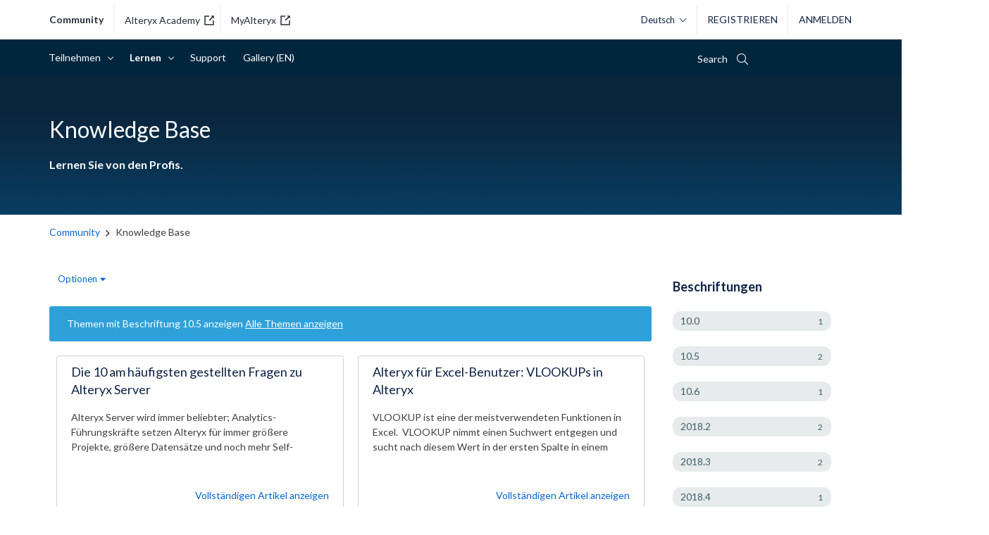

--- FILE ---
content_type: text/html; charset=UTF-8
request_url: https://community.alteryx.com/t5/Knowledge-Base/tkb-p/knowledge-de/label-name/10.5
body_size: 1875
content:
<!DOCTYPE html>
<html lang="en">
<head>
    <meta charset="utf-8">
    <meta name="viewport" content="width=device-width, initial-scale=1">
    <title></title>
    <style>
        body {
            font-family: "Arial";
        }
    </style>
    <script type="text/javascript">
    window.awsWafCookieDomainList = [];
    window.gokuProps = {
"key":"AQIDAHjcYu/GjX+QlghicBgQ/7bFaQZ+m5FKCMDnO+vTbNg96AH1Q5HNwNd7qjjKSrZjUukeAAAAfjB8BgkqhkiG9w0BBwagbzBtAgEAMGgGCSqGSIb3DQEHATAeBglghkgBZQMEAS4wEQQMfgpC+9noOqv6D5WhAgEQgDtFu65+OI9VbazoI71eV0vODu7/FNxdN/q+yY44WBCOiLEjuPajdxaNTxqbBo2uz8DtSa27r4Hpv79MjQ==",
          "iv":"D549sAB/WQAAC6eF",
          "context":"wsp01aTRFK07M/Lu+opFFTrO0CVgCIGxvbA5V85dz/o5QGJT8+4lP9g7aGKol6YiuIpSWmyQRZkT/lNkS8ij+xurRY6EBjaYwBu7SKXF33sQyQKwTiKVCCCnz+yZgcj0M7XB6B9WW+tShtKHkwRa2WkZRCiG2DrSu4xriO630wQNkV84WmIcy6WcPfCtclm7NWdtx3L8mwC2CdZ9/r9T2XrKVsTAPl8SkNDoRvLNWmi1t/NFDuLy+USZ19aK9CjKNaHnJSjjzP0AQ+1VHkUoGqUtPzWnl1llzy7fLAD6IYk2oLrRjIm26sEch7XPJkltl3yomQi083QnT/fsev5kXtGT95uEOm73UWFDhjFbtgvKM/42/2iHEgxezOqQ3rvB5K6zlfs/+/rMF68zDAnYdKtCGJ2CopYtNQdg"
};
    </script>
    <script src="https://bc0439715fa6.967eb88d.us-east-2.token.awswaf.com/bc0439715fa6/29557fe598c8/ec6f8c6468ab/challenge.js"></script>
</head>
<body>
    <div id="challenge-container"></div>
    <script type="text/javascript">
        AwsWafIntegration.saveReferrer();
        AwsWafIntegration.checkForceRefresh().then((forceRefresh) => {
            if (forceRefresh) {
                AwsWafIntegration.forceRefreshToken().then(() => {
                    window.location.reload(true);
                });
            } else {
                AwsWafIntegration.getToken().then(() => {
                    window.location.reload(true);
                });
            }
        });
    </script>
    <noscript>
        <h1>JavaScript is disabled</h1>
        In order to continue, we need to verify that you're not a robot.
        This requires JavaScript. Enable JavaScript and then reload the page.
    </noscript>
</body>
</html>

--- FILE ---
content_type: text/html;charset=UTF-8
request_url: https://community.alteryx.com/t5/Knowledge-Base/tkb-p/knowledge-de/label-name/10.5
body_size: 44893
content:
<!DOCTYPE html><html prefix="og: http://ogp.me/ns#" dir="ltr" lang="de" class="no-js">
	<head>
	
	<title>
	Knowledge Base - Alteryx Community
</title>
	
	
	<!-- Google console verification -->
<meta name="google-site-verification" content="yEKmZcH3fMZc4mIMzMsLjkgDc9jI9HubmB-BVU6-khQ" />
<!-- Google console verification end -->


<link rel="apple-touch-icon" type="image/svg" href=https://community.alteryx.com/html/@629820D07FAD62784A6BFE9A8E7E7214/assets/Logo-AYX_Alteryx.svg />
<link rel="apple-touch-icon" type="image/png" href=https://community.alteryx.com/html/@66F5DFE16A80F092C390AE40D769B6B8/assets/Logo-AYX_Alteryx.png />

<link href="https://fonts.googleapis.com/css2?family=Lato:ital,wght@0,400;0,700;1,400;1,700&family=Montserrat:wght@400;700&display=swap" rel="stylesheet">


<meta property="fb:pages" content="118216481581402" />
<meta property="fb:app_id" content="448285221878930" />




<meta name="google-site-verification" content="3Hcetdp7vRZT_6Ybt06byOmrigQZrm14MGdZj7x3Fvg" />


    <!-- Google Tag Manager - Production -->
  <script>(function(w,d,s,l,i){w[l]=w[l]||[];w[l].push({'gtm.start':
  new Date().getTime(),event:'gtm.js'});var f=d.getElementsByTagName(s)[0],
  j=d.createElement(s),dl=l!='dataLayer'?'&l='+l:'';j.async=true;j.src=
  'https://www.googletagmanager.com/gtm.js?id='+i+dl;f.parentNode.insertBefore(j,f);
  })(window,document,'script','dataLayer','GTM-5ZCFX46');</script>
  <!-- End Google Tag Manager -->


<script>
function custom_alteryx_global_toggle_dark_mode() {
    var isDark = localStorage.getItem('custom_alteryx_darkMode');
    if (isDark === 'true') {
        custom_alteryx_global_set_dark_mode(false);
    } else {
        custom_alteryx_global_set_dark_mode(true);
    }
}

function custom_alteryx_global_set_dark_mode(isDark) {
    var html = document.querySelector('html');
    var menuToggle = document.getElementById('alteryx-toggle-light-dark-mode');
    if (isDark) {
        localStorage.setItem('custom_alteryx_darkMode', 'true');        
        html.classList.add('dark-mode');
        if (menuToggle) {
            menuToggle.textContent = 'Lichtmodus';
        }
    } else {
        localStorage.removeItem('custom_alteryx_darkMode');
        html.classList.remove('dark-mode');
        if (menuToggle) {
            menuToggle.textContent = 'Dunkelmodus';
        }
    }
}


;(function() {
    var darkMode = localStorage.getItem('custom_alteryx_darkMode');
    if (darkMode) {
        custom_alteryx_global_set_dark_mode(true);
    }
})();
</script>

	
	
	
	<meta content="Lernen Sie von den Profis." name="description"/><meta content="width=device-width, initial-scale=1.0" name="viewport"/><meta content="2022-11-18T02:26:47-08:00" itemprop="dateModified"/><meta content="text/html; charset=UTF-8" http-equiv="Content-Type"/><link href="https://community.alteryx.com/t5/Knowledge-Base/tkb-p/knowledge-de" rel="canonical"/>
	<meta content="https://community.alteryx.com/t5/image/serverpage/image-id/21895i21019E602D5456C7" property="og:image"/><meta content="Alteryx Community" property="og:site_name"/><meta content="website" property="og:type"/><meta content="https://community.alteryx.com/t5/Knowledge-Base/tkb-p/knowledge-de" property="og:url"/><meta content="Lernen Sie von den Profis." property="og:description"/><meta content="Knowledge Base" property="og:title"/>
	
	
		<link class="lia-link-navigation hidden live-links" title="Knowledge Base Artikel" type="application/rss+xml" rel="alternate" id="link" href="/pvsmt99345/rss/board?board.id=knowledge-de"></link>
	
		<link class="lia-link-navigation hidden live-links" title="Alle Knowledge Base-Beiträge" type="application/rss+xml" rel="alternate" id="link_0" href="/pvsmt99345/rss/boardmessages?board.id=knowledge-de"></link>
	

	
	
	    
            	<link href="/skins/6771809/aae2d607b0aee0b8efdd4f91703eeccc/alteryx_2018.css" rel="stylesheet" type="text/css"/>
            
	

	
	
	
	
	<style>
  @font-face {
    font-family: "icons";
    src:url("https://community.alteryx.com/html/@763851A26D22F24C3EF25B795F82C7D6/assets/icons_v201805.eot");
    src:url("https://community.alteryx.com/html/@763851A26D22F24C3EF25B795F82C7D6/assets/icons_v201805.eot") format("embedded-opentype"),
      url("https://community.alteryx.com/html/@66F9C55FDC7BA35723D6ED5F4F4F8A3F/assets/icons_v201805.ttf") format("truetype"),
      url("https://community.alteryx.com/html/@4D62DF38FEDD0599F83373848E56C928/assets/icons_v201805.woff") format("woff"),
      url("https://community.alteryx.com/html/assets/icons_v201805.svg") format("svg");
    font-weight: normal;
    font-style: normal;
  }

  @font-face {
    font-family: "other-icons";
    src:url("https://community.alteryx.com/html/@93D1C921A2C7D1459DA98C03352AE7B3/assets/custom-icons.eot");
    src:url("https://community.alteryx.com/html/@93D1C921A2C7D1459DA98C03352AE7B3/assets/custom-icons.eot") format("embedded-opentype"),
      url("https://community.alteryx.com/html/@2349477E97C3B212B69A06C59AA11398/assets/custom-icons.ttf") format("truetype"),
      url("https://community.alteryx.com/html/@72A04A8BA9AE19A1488D85381A34F4C2/assets/custom-icons.woff") format("woff"),
      url("https://community.alteryx.com/html/@768259952354FBCC86CE15435EA90FAA/assets/custom-icons.svg") format("svg");
    font-weight: normal;
    font-style: normal;
  }
</style>


<link href="https://community.alteryx.com/html/@14EF685CABB9AA46EF31F5374ED4BA0E/assets/lightslider.css" type="text/css" rel="stylesheet" />
<link href="https://community.alteryx.com/html/@67C6530E6862A0245D182404569568D2/assets/styles_gb.min.css" type="text/css" rel="stylesheet" />



<link rel="icon" type="image/ico" href=https://community.alteryx.com/html/@8781337F029CF73E4C388FC30ECAD91A/assets/favicon.ico  />
<!--[if IE]>
<link rel="shortcut icon" type="image/ico" href=https://community.alteryx.com/html/@8781337F029CF73E4C388FC30ECAD91A/assets/favicon.ico  />
<link rel="shortcut icon" href="https://community.alteryx.com/html/assets/favicon_16px.png">
<![endif]-->

<script type="text/javascript" src="/t5/scripts/EAA19129A1248A19BBE86A06A73AF336/lia-scripts-head-min.js"></script><script language="javascript" type="text/javascript">
<!--
LITHIUM.PrefetchData = {"Components":{},"commonResults":{}};
LITHIUM.DEBUG = false;
LITHIUM.CommunityJsonObject = {
  "Validation" : {
    "image.description" : {
      "min" : 0,
      "max" : 1000,
      "isoneof" : [ ],
      "type" : "string"
    },
    "tkb.toc_maximum_heading_level" : {
      "min" : 1,
      "max" : 6,
      "isoneof" : [ ],
      "type" : "integer"
    },
    "tkb.toc_heading_list_style" : {
      "min" : 0,
      "max" : 50,
      "isoneof" : [
        "disc",
        "circle",
        "square",
        "none"
      ],
      "type" : "string"
    },
    "blog.toc_maximum_heading_level" : {
      "min" : 1,
      "max" : 6,
      "isoneof" : [ ],
      "type" : "integer"
    },
    "tkb.toc_heading_indent" : {
      "min" : 5,
      "max" : 50,
      "isoneof" : [ ],
      "type" : "integer"
    },
    "blog.toc_heading_indent" : {
      "min" : 5,
      "max" : 50,
      "isoneof" : [ ],
      "type" : "integer"
    },
    "blog.toc_heading_list_style" : {
      "min" : 0,
      "max" : 50,
      "isoneof" : [
        "disc",
        "circle",
        "square",
        "none"
      ],
      "type" : "string"
    }
  },
  "User" : {
    "settings" : {
      "imageupload.legal_file_extensions" : "*.jpg;*.JPG;*.jpeg;*.JPEG;*.gif;*.GIF;*.png;*.PNG;*.svg",
      "config.enable_avatar" : true,
      "integratedprofile.show_klout_score" : false,
      "layout.sort_view_by_last_post_date" : true,
      "layout.friendly_dates_enabled" : true,
      "profileplus.allow.anonymous.scorebox" : false,
      "tkb.message_sort_default" : "topicPublishDate",
      "layout.format_pattern_date" : "MM-dd-yyyy",
      "config.require_search_before_post" : "off",
      "isUserLinked" : false,
      "integratedprofile.cta_add_topics_dismissal_timestamp" : -1,
      "layout.message_body_image_max_size" : 1000,
      "profileplus.everyone" : false,
      "integratedprofile.cta_connect_wide_dismissal_timestamp" : -1,
      "blog.toc_maximum_heading_level" : "",
      "integratedprofile.hide_social_networks" : false,
      "blog.toc_heading_indent" : "",
      "contest.entries_per_page_num" : 20,
      "layout.messages_per_page_linear" : 30,
      "integratedprofile.cta_manage_topics_dismissal_timestamp" : -1,
      "profile.shared_profile_test_group" : false,
      "integratedprofile.cta_personalized_feed_dismissal_timestamp" : -1,
      "integratedprofile.curated_feed_size" : 5,
      "contest.one_kudo_per_contest" : false,
      "integratedprofile.enable_social_networks" : false,
      "integratedprofile.my_interests_dismissal_timestamp" : -1,
      "profile.language" : "de",
      "layout.friendly_dates_max_age_days" : 31,
      "layout.threading_order" : "thread_descending",
      "blog.toc_heading_list_style" : "disc",
      "useRecService" : false,
      "layout.module_welcome" : "",
      "imageupload.max_uploaded_images_per_upload" : 100,
      "imageupload.max_uploaded_images_per_user" : 10000,
      "integratedprofile.connect_mode" : "",
      "tkb.toc_maximum_heading_level" : "2",
      "tkb.toc_heading_list_style" : "disc",
      "sharedprofile.show_hovercard_score" : true,
      "config.search_before_post_scope" : "community",
      "tkb.toc_heading_indent" : "15",
      "p13n.cta.recommendations_feed_dismissal_timestamp" : -1,
      "imageupload.max_file_size" : 9000,
      "layout.show_batch_checkboxes" : false,
      "integratedprofile.cta_connect_slim_dismissal_timestamp" : -1
    },
    "isAnonymous" : true,
    "policies" : {
      "image-upload.process-and-remove-exif-metadata" : false
    },
    "registered" : false,
    "emailRef" : "",
    "id" : -1,
    "login" : "Inactive User"
  },
  "Server" : {
    "communityPrefix" : "/pvsmt99345",
    "nodeChangeTimeStamp" : 1769667841884,
    "tapestryPrefix" : "/t5",
    "deviceMode" : "DESKTOP",
    "responsiveDeviceMode" : "DESKTOP",
    "membershipChangeTimeStamp" : "0",
    "version" : "25.12",
    "branch" : "25.12-release",
    "showTextKeys" : false
  },
  "Config" : {
    "phase" : "prod",
    "integratedprofile.cta.reprompt.delay" : 2592000000,
    "profileplus.tracking" : {
      "profileplus.tracking.enable" : false,
      "profileplus.tracking.click.enable" : true,
      "profileplus.tracking.impression.enable" : true
    },
    "app.revision" : "2512231126-s6f44f032fc-b18",
    "navigation.manager.community.structure.limit" : "1000"
  },
  "Activity" : {
    "Results" : [ ]
  },
  "NodeContainer" : {
    "viewHref" : "https://community.alteryx.com/t5/Lernen/ct-p/learn-de",
    "description" : "Machen Sie das Beste aus der Alteryx-Plattform. Finden Sie Schulungen, Blogs und Podcasts zu allen Themen rund um Analytics + Data Science.",
    "id" : "learn-de",
    "shortTitle" : "Lernen",
    "title" : "Lernen",
    "nodeType" : "category"
  },
  "Page" : {
    "skins" : [
      "alteryx_2018",
      "responsive_peak"
    ],
    "authUrls" : {
      "loginUrl" : "/plugins/common/feature/samlss/doauth/post?referer=https%3A%2F%2Fcommunity.alteryx.com%2Ft5%2FKnowledge-Base%2Ftkb-p%2Fknowledge-de%2Flabel-name%2F10.5",
      "loginUrlNotRegistered" : "/plugins/common/feature/samlss/doauth/post?redirectreason=notregistered&referer=https%3A%2F%2Fcommunity.alteryx.com%2Ft5%2FKnowledge-Base%2Ftkb-p%2Fknowledge-de%2Flabel-name%2F10.5",
      "loginUrlNotRegisteredDestTpl" : "/plugins/common/feature/samlss/doauth/post?redirectreason=notregistered&referer=%7B%7BdestUrl%7D%7D"
    },
    "name" : "TkbPage",
    "rtl" : false,
    "object" : {
      "viewHref" : "/t5/Knowledge-Base/tkb-p/knowledge-de",
      "id" : "knowledge-de",
      "page" : "TkbPage",
      "type" : "Board"
    }
  },
  "WebTracking" : {
    "Activities" : { },
    "path" : "Community:Community/Category:Community/Category:Lernen/Board:Knowledge Base"
  },
  "Feedback" : {
    "targeted" : { }
  },
  "Seo" : {
    "markerEscaping" : {
      "pathElement" : {
        "prefix" : "@",
        "match" : "^[0-9][0-9]$"
      },
      "enabled" : false
    }
  },
  "TopLevelNode" : {
    "viewHref" : "https://community.alteryx.com/",
    "description" : "Connect with a community of data science and analytic experts to discover new solutions to complex challenges, contribute fresh ideas, and gain valuable perspective on the rapidly developing industry.",
    "id" : "pvsmt99345",
    "shortTitle" : "Community",
    "title" : "Alteryx Community",
    "nodeType" : "Community"
  },
  "Community" : {
    "viewHref" : "https://community.alteryx.com/",
    "integratedprofile.lang_code" : "en",
    "integratedprofile.country_code" : "US",
    "id" : "pvsmt99345",
    "shortTitle" : "Community",
    "title" : "Alteryx Community"
  },
  "CoreNode" : {
    "conversationStyle" : "tkb",
    "viewHref" : "https://community.alteryx.com/t5/Knowledge-Base/tkb-p/knowledge-de",
    "settings" : { },
    "description" : "Lernen Sie von den Profis.",
    "id" : "knowledge-de",
    "shortTitle" : "Knowledge Base",
    "title" : "Knowledge Base",
    "nodeType" : "Board",
    "ancestors" : [
      {
        "viewHref" : "https://community.alteryx.com/t5/Lernen/ct-p/learn-de",
        "description" : "Machen Sie das Beste aus der Alteryx-Plattform. Finden Sie Schulungen, Blogs und Podcasts zu allen Themen rund um Analytics + Data Science.",
        "id" : "learn-de",
        "shortTitle" : "Lernen",
        "title" : "Lernen",
        "nodeType" : "category"
      },
      {
        "viewHref" : "https://community.alteryx.com/t5/Alteryx-Community-Deutsch/ct-p/external-de",
        "description" : "",
        "id" : "external-de",
        "shortTitle" : "Community",
        "title" : "Alteryx Community - Deutsch",
        "nodeType" : "category"
      },
      {
        "viewHref" : "https://community.alteryx.com/",
        "description" : "Connect with a community of data science and analytic experts to discover new solutions to complex challenges, contribute fresh ideas, and gain valuable perspective on the rapidly developing industry.",
        "id" : "pvsmt99345",
        "shortTitle" : "Community",
        "title" : "Alteryx Community",
        "nodeType" : "Community"
      }
    ]
  }
};
LITHIUM.Components.RENDER_URL = "/t5/util/componentrenderpage/component-id/#{component-id}?render_behavior=raw";
LITHIUM.Components.ORIGINAL_PAGE_NAME = 'tkb/v2/Page';
LITHIUM.Components.ORIGINAL_PAGE_ID = 'TkbPage';
LITHIUM.Components.ORIGINAL_PAGE_CONTEXT = '[base64].';
LITHIUM.Css = {
  "BASE_DEFERRED_IMAGE" : "lia-deferred-image",
  "BASE_BUTTON" : "lia-button",
  "BASE_SPOILER_CONTAINER" : "lia-spoiler-container",
  "BASE_TABS_INACTIVE" : "lia-tabs-inactive",
  "BASE_TABS_ACTIVE" : "lia-tabs-active",
  "BASE_AJAX_REMOVE_HIGHLIGHT" : "lia-ajax-remove-highlight",
  "BASE_FEEDBACK_SCROLL_TO" : "lia-feedback-scroll-to",
  "BASE_FORM_FIELD_VALIDATING" : "lia-form-field-validating",
  "BASE_FORM_ERROR_TEXT" : "lia-form-error-text",
  "BASE_FEEDBACK_INLINE_ALERT" : "lia-panel-feedback-inline-alert",
  "BASE_BUTTON_OVERLAY" : "lia-button-overlay",
  "BASE_TABS_STANDARD" : "lia-tabs-standard",
  "BASE_AJAX_INDETERMINATE_LOADER_BAR" : "lia-ajax-indeterminate-loader-bar",
  "BASE_AJAX_SUCCESS_HIGHLIGHT" : "lia-ajax-success-highlight",
  "BASE_CONTENT" : "lia-content",
  "BASE_JS_HIDDEN" : "lia-js-hidden",
  "BASE_AJAX_LOADER_CONTENT_OVERLAY" : "lia-ajax-loader-content-overlay",
  "BASE_FORM_FIELD_SUCCESS" : "lia-form-field-success",
  "BASE_FORM_WARNING_TEXT" : "lia-form-warning-text",
  "BASE_FORM_FIELDSET_CONTENT_WRAPPER" : "lia-form-fieldset-content-wrapper",
  "BASE_AJAX_LOADER_OVERLAY_TYPE" : "lia-ajax-overlay-loader",
  "BASE_FORM_FIELD_ERROR" : "lia-form-field-error",
  "BASE_SPOILER_CONTENT" : "lia-spoiler-content",
  "BASE_FORM_SUBMITTING" : "lia-form-submitting",
  "BASE_EFFECT_HIGHLIGHT_START" : "lia-effect-highlight-start",
  "BASE_FORM_FIELD_ERROR_NO_FOCUS" : "lia-form-field-error-no-focus",
  "BASE_EFFECT_HIGHLIGHT_END" : "lia-effect-highlight-end",
  "BASE_SPOILER_LINK" : "lia-spoiler-link",
  "FACEBOOK_LOGOUT" : "lia-component-users-action-logout",
  "BASE_DISABLED" : "lia-link-disabled",
  "FACEBOOK_SWITCH_USER" : "lia-component-admin-action-switch-user",
  "BASE_FORM_FIELD_WARNING" : "lia-form-field-warning",
  "BASE_AJAX_LOADER_FEEDBACK" : "lia-ajax-loader-feedback",
  "BASE_AJAX_LOADER_OVERLAY" : "lia-ajax-loader-overlay",
  "BASE_LAZY_LOAD" : "lia-lazy-load"
};
(function() { if (!window.LITHIUM_SPOILER_CRITICAL_LOADED) { window.LITHIUM_SPOILER_CRITICAL_LOADED = true; window.LITHIUM_SPOILER_CRITICAL_HANDLER = function(e) { if (!window.LITHIUM_SPOILER_CRITICAL_LOADED) return; if (e.target.classList.contains('lia-spoiler-link')) { var container = e.target.closest('.lia-spoiler-container'); if (container) { var content = container.querySelector('.lia-spoiler-content'); if (content) { if (e.target.classList.contains('open')) { content.style.display = 'none'; e.target.classList.remove('open'); } else { content.style.display = 'block'; e.target.classList.add('open'); } } e.preventDefault(); return false; } } }; document.addEventListener('click', window.LITHIUM_SPOILER_CRITICAL_HANDLER, true); } })();
LITHIUM.noConflict = true;
LITHIUM.useCheckOnline = false;
LITHIUM.RenderedScripts = [
  "jquery.js",
  "jquery.tmpl-1.1.1.js",
  "DeferredImages.js",
  "Namespace.js",
  "jquery.effects.slide.js",
  "DataHandler.js",
  "ActiveCast3.js",
  "AutoComplete.js",
  "LiModernizr.js",
  "HelpIcon.js",
  "jquery.json-2.6.0.js",
  "Cache.js",
  "prism.js",
  "Video.js",
  "jquery.position-toggle-1.0.js",
  "jquery.fileupload.js",
  "Components.js",
  "jquery.autocomplete.js",
  "Throttle.js",
  "jquery.scrollTo.js",
  "PolyfillsAll.js",
  "jquery.ui.draggable.js",
  "OoyalaPlayer.js",
  "json2.js",
  "Tooltip.js",
  "AjaxFeedback.js",
  "Events.js",
  "CustomEvent.js",
  "PartialRenderProxy.js",
  "DynamicPager.js",
  "Globals.js",
  "jquery.ui.widget.js",
  "jquery.appear-1.1.1.js",
  "AjaxSupport.js",
  "jquery.ui.mouse.js",
  "jquery.clone-position-1.0.js",
  "DropDownMenu.js",
  "jquery.lithium-selector-extensions.js",
  "jquery.hoverIntent-r6.js",
  "InformationBox.js",
  "Forms.js",
  "jquery.ui.resizable.js",
  "Auth.js",
  "jquery.iframe-shim-1.0.js",
  "Lithium.js",
  "jquery.iframe-transport.js",
  "Text.js",
  "Loader.js",
  "jquery.effects.core.js",
  "Sandbox.js",
  "ForceLithiumJQuery.js",
  "jquery.css-data-1.0.js",
  "jquery.function-utils-1.0.js",
  "Placeholder.js",
  "jquery.delayToggle-1.0.js",
  "jquery.ui.position.js",
  "NoConflict.js",
  "ResizeSensor.js",
  "ElementQueries.js",
  "jquery.tools.tooltip-1.2.6.js",
  "jquery.ajax-cache-response-1.0.js",
  "jquery.placeholder-2.0.7.js",
  "jquery.ui.core.js",
  "SearchAutoCompleteToggle.js",
  "jquery.ui.dialog.js",
  "jquery.viewport-1.0.js",
  "SearchForm.js",
  "DropDownMenuVisibilityHandler.js",
  "jquery.blockui.js",
  "ElementMethods.js",
  "SpoilerToggle.js"
];// -->
</script><script type="text/javascript" src="/t5/scripts/D60EB96AE5FF670ED274F16ABB044ABD/lia-scripts-head-min.js"></script></head>
	<body class="lia-tkb lia-user-status-anonymous TkbPage lia-body" id="lia-body">
	
	
	<div id="32D-220-9" class="ServiceNodeInfoHeader">
</div>
	
	
	
	

	<div class="lia-page">
		<center>
			
				<noscript 
	id="alteryx" data-env="p" 
	data-page="TkbPage" data-style="tkb" 
	data-rootid="external-de" data-roottype="category" 
	data-nodeid="knowledge-de" data-nodetype="board" 
	data-nodelang="de" data-skin="alteryx_2018" 
	data-userlogin="-1" data-userid="-1"
	data-parent="learn-de" 
>
	<p>core.noscript.text</p>
</noscript>
					
	
	<div class="MinimumWidthContainer">
		<div class="min-width-wrapper">
			<div class="min-width">		
				
						<div class="lia-content">
                            
							
							
							
		
   	<div class="lia-quilt lia-quilt-tkb-page lia-quilt-layout-two-column-main-side lia-top-quilt">
	<div class="lia-quilt-row lia-quilt-row-header">
		<div class="lia-quilt-column lia-quilt-column-24 lia-quilt-column-single lia-quilt-column-common-header">
			<div class="lia-quilt-column-alley lia-quilt-column-alley-single">
	
		
			<div class="lia-quilt lia-quilt-header lia-quilt-layout-header lia-component-quilt-header">
	<div class="lia-quilt-row lia-quilt-row-top-header">
		<div class="lia-quilt-column lia-quilt-column-24 lia-quilt-column-single lia-quilt-column-top-header">
			<div class="lia-quilt-column-alley lia-quilt-column-alley-single">
	
		
			
		
			<script>
    var agent = navigator.userAgent.toLowerCase();
    if (agent.indexOf("trident") !== -1) {
        var topHeader = document.querySelector('.lia-quilt-column-top-header .lia-quilt-column-alley-single');
        topHeader.insertAdjacentHTML('afterbegin',
            '<div class="ryx-announcement-wrapper header-announcement msie-caution">' +
                '<div class="ryx-announcement">' +
                    '<i class="ryx-announcement-icon fal fa-comment"></i>' +
                    '<div class="ryx-announcement-body">Wir unterstützen Internet Explorer nicht mehr. Für ein optimales Erlebnis verwenden Sie bitte einen unterstützten Browser wie Chrome, Firefox oder Edge.</div>' +
                    '<i class="ryx-announcement-close fal fa-times"></i>' +
                '</div>' + 
            '</div>'
        );
  
        var closeBtn = document.querySelector('.msie-caution .ryx-announcement-close');
        closeBtn.addEventListener('click', function() {
            var cautionMsg = document.querySelector('.msie-caution');
            cautionMsg.style.display = 'none';
        });  
    }
</script>
		
	
	
</div>
		</div>
	</div><div class="lia-quilt-row lia-quilt-row-main-header">
		<div class="lia-quilt-column lia-quilt-column-24 lia-quilt-column-single lia-quilt-column-main-header">
			<div class="lia-quilt-column-alley lia-quilt-column-alley-single">
	
		
			<div class="header-logo-user-search-lang-wrapper-bg">
    <div class="header-logo-user-search-lang-wrapper">
        <div class="header-logo-sites">
    <a class="header-logo-link header-logo-link-community" href="/">Community</a>
    <a class="header-logo-link header-logo-link-alteryx-academy" href="https://academy.alteryx.com" target="_blank" rel="noopener noreferrer">Alteryx Academy<svg class="external-link" width="14" height="14" viewBox="0 0 14 14" xmlns="http://www.w3.org/2000/svg"><g fill="none" fill-rule="evenodd"><path d="M-2-2h18v18H-2z"></path><path class="svgbody" d="M7 .25v1.5H1.75v10.5h10.5V7h1.5v6.75H.25V.25H7Zm6.75 0v4.5l-1.72-1.72-4.5 4.5-1.06-1.06 4.5-4.5L9.25.25h4.5Z" fill="#252d39"></path></g></svg></a>
    <a class="header-logo-link header-logo-link-customer-portal" href="https://my.alteryx.com/" target="_blank" rel="noopener noreferrer">MyAlteryx<svg class="external-link" width="14" height="14" viewBox="0 0 14 14" xmlns="http://www.w3.org/2000/svg"><g fill="none" fill-rule="evenodd"><path d="M-2-2h18v18H-2z"></path><path class="svgbody" d="M7 .25v1.5H1.75v10.5h10.5V7h1.5v6.75H.25V.25H7Zm6.75 0v4.5l-1.72-1.72-4.5 4.5-1.06-1.06 4.5-4.5L9.25.25h4.5Z" fill="#252d39"></path></g></svg></a>
</div>


<div class="header-logo-nav">
    <label class="main-menu-btn" for="main-menu-state">
        <span class="main-menu-btn-icon"></span> Toggle main menu visibility
    </label>
    <a class="header-logo-link header-logo-link-community" href="/"><span class="logo-name">alteryx Community</span><svg id="logo-svg" version="1.1" xmlns="http://www.w3.org/2000/svg" xmlns:xlink="http://www.w3.org/1999/xlink" xml:space="preserve">
<g transform="translate(20 25) scale(0.35 0.35) rotate(0) translate(-50 -50)">
    <path d="M86.9,53.4c5.3-3.6,6.7-10.8,3.1-16.1c-3.6-5.3-10.8-6.7-16.1-3.1c-5.3,3.6-6.7,10.8-3.1,16.1c0.8,1.2,1.9,2.2,3.1,3.1
        c-2.1,0.7-4.1,1.8-5.8,3.2c-3-2.6-6.5-4.5-10.3-5.6c7.7-4.3,10.4-13.9,6.2-21.6S50,18.9,42.3,23.1s-10.4,13.9-6.2,21.6
        c1.4,2.6,3.6,4.7,6.2,6.2c-3.8,1.1-7.3,3-10.3,5.6c-1.7-1.4-3.7-2.5-5.8-3.2c5.3-3.6,6.7-10.8,3.1-16.1c-3.6-5.3-10.8-6.7-16.1-3.1
        S6.5,45,10.1,50.3c0.8,1.2,1.9,2.3,3.1,3.1C5.3,56.1,0,63.5,0,71.9c0,0.9,0.7,1.6,1.6,1.6s1.6-0.7,1.6-1.6
        c0-9.1,7.4-16.5,16.6-16.5c3.6,0,7.2,1.2,10,3.4c-4.6,5.1-7.2,11.7-7.2,18.5c0,0.9,0.7,1.6,1.6,1.6s1.6-0.7,1.6-1.6
        C25.9,63.9,37,53.2,50.4,53.4c13.1,0.2,23.7,10.8,23.9,23.9c0,0.9,0.7,1.6,1.6,1.6c0.9,0,1.6-0.7,1.6-1.6c0-6.9-2.6-13.5-7.2-18.5
        c7.2-5.6,17.6-4.2,23.2,3c2.2,2.9,3.4,6.4,3.4,10c0,0.9,0.7,1.6,1.6,1.6s1.6-0.7,1.6-1.6C100,63.5,94.7,56.1,86.9,53.4z M11.2,43.8
        c0-4.7,3.8-8.5,8.5-8.4c4.7,0,8.5,3.8,8.4,8.5c0,4.7-3.8,8.4-8.5,8.4C15,52.2,11.2,48.4,11.2,43.8C11.2,43.8,11.2,43.8,11.2,43.8z
         M37.2,37C37.2,30,43,24.2,50,24.3S62.8,30,62.8,37.1c0,7-5.7,12.7-12.8,12.8C42.9,49.8,37.2,44.1,37.2,37L37.2,37z M71.9,43.8
        c0-4.7,3.8-8.5,8.5-8.5s8.5,3.8,8.5,8.5s-3.8,8.5-8.5,8.5C75.7,52.2,71.9,48.4,71.9,43.8z"/>
        <path d="M57,70.7c-0.1-0.3-0.3-0.4-0.6-0.4c-0.1,0-0.1,0-0.2,0c-0.4,0.1-0.6,0.1-0.9,0.1c-0.6,0-0.7-0.2-0.7-0.8v-8.9
    c0-0.2-0.1-0.4-0.3-0.5l-0.1,0c0,0,0,0-0.1,0c-0.5-0.3-1.3-0.5-2-0.7l-0.1,0c-0.8-0.2-1.7-0.3-2.6-0.3c-0.5,0-1,0-1.2,0.1
    c-0.4,0-1.4,0.2-1.8,0.3c-0.1,0-0.4,0.2-0.4,0.5c0,0.2,0.2,0.7,0.2,0.7c0.1,0.4,0.2,0.5,0.5,0.5c0.2,0,0.6-0.1,0.8-0.1
    c0.7-0.1,1.1-0.2,1.4-0.2c0.4,0,0.9,0,1.5,0.1c1.2,0.2,1.6,0.5,1.6,0.5v3.4l-0.1,0L49.6,65c-3.3,0.1-4.8,1.4-4.8,4.1
    c0,1.2,0.4,2.2,1.1,2.8c0.7,0.6,1.6,0.9,2.8,0.9h0c1.3,0,2.5-0.4,3.6-1.3l0.1-0.1l0.1,0.1c0.3,0.6,0.7,1,1.4,1.1
    c0.3,0.1,0.6,0.1,1,0.1c0.1,0,0.2,0,0.3,0c0.4-0.1,0.9-0.1,1.4-0.4c0.3-0.1,0.5-0.3,0.5-0.6C57.2,71.4,57,70.7,57,70.7 M52.3,69.9
    L52.3,69.9L52.3,69.9c-0.9,0.6-2.1,1-3.1,1h0c-1.5,0-2-0.6-2-2c0-1.6,0.6-2.1,2.4-2.3l2.5-0.1l0.1,0l0.1,0V69.9z"/>
</g>
</svg>
</a>
</div>        <div class="header-user-search-lang-wrapper">
<div class="header-user-menu">
			<a class="sign-up" href="/plugins/common/feature/samlss/doauth/post?referer=https%3A%2F%2Fcommunity.alteryx.com%2Ft5%2FKnowledge-Base%2Ftkb-p%2Fknowledge-de%2Flabel-name%2F10.5">Registrieren</a>
		<a class="sign-in" href="/plugins/common/feature/samlss/doauth/post?referer=https%3A%2F%2Fcommunity.alteryx.com%2Ft5%2FKnowledge-Base%2Ftkb-p%2Fknowledge-de%2Flabel-name%2F10.5">Anmelden</a>
</div><span class="header-mobile-search">
    <i class="fal fa-search"></i>
</span>
<span class="header-mobile-close">
    <i class="fal fa-times"></i>
</span><div class="header-lang-selector">
  <div class="select select--lang select--dropdown">
    <input class="select__toggle u-invisible" id="select__toggle" aria-hidden="true" type="checkbox" />
    <label class="select__trigger u-iblock-fix" for="select__toggle" lang="de" aria-label="Bitte wählen Sie eine Sprache aus.">
      <span class="select__trigger-icon fa fa-globe" aria-hidden="true"></span>
      <abbr class="select__trigger-text select__trigger-text--abbr" title="Deutsch">de</abbr>
      <span class="select__trigger-text" aria-hidden="true">Deutsch</span>
      <span class="select__trigger-arrow" aria-hidden="true"></span>
    </label>
    <label class="select__close u-pos-fix" for="select__toggle" aria-hidden="true"></label>
    
      <ul class="select__items">


          <li class="select__item select__item--en ">
            <a href="/?category.id=external&profile.language=en" class="select__item-link " 
                lang="en">English (US)
            </a>
          </li>



          <li class="select__item select__item--fr ">
            <a href="/?category.id=external-fr&profile.language=fr" class="select__item-link " 
                lang="fr">Français
            </a>
          </li>



          <li class="select__item select__item--de is--active">
            <a href="/?category.id=external-de&profile.language=de" class="select__item-link is--active" 
                lang="de">Deutsch
            </a>
          </li>



          <li class="select__item select__item--ja ">
            <a href="/?category.id=external-ja&profile.language=ja" class="select__item-link " 
                lang="ja">&#x65E5;&#x672C;&#x8A9E;
            </a>
          </li>



          <li class="select__item select__item--pt-br ">
            <a href="/?category.id=external-pt-br&profile.language=pt-br" class="select__item-link " 
                lang="pt-br">Português
            </a>
          </li>



          <li class="select__item select__item--es ">
            <a href="/?category.id=external-es&profile.language=es" class="select__item-link " 
                lang="es">Español
            </a>
          </li>

      </ul>
  </div>
</div>        </div>
    </div>
</div>
		
			<div class="header-nav-wrapper">
    <div class="header-menu-search-wrapper">
        <nav class="main-nav" role="navigation">
  <input id="main-menu-state" type="checkbox" />

  <ul id="main-menu" class="sm sm-simple">
        <li class="" data-id="category:participate-de">
          <a href="/t5/Teilnehmen/ct-p/participate-de" data-depth="2">
              Teilnehmen
          </a>
        </li>

        <li class="active" data-id="category:learn-de">
          <a href="/t5/Lernen/ct-p/learn-de" data-depth="2">
              Lernen
          </a>
        </li>

        <li class="" data-id="board:SupportPage-de">
          <a href="/t5/Support/bd-p/SupportPage-de" data-depth="2">
              Support
          </a>
        </li>

        <li class="" data-id="category:Gallery-Deutsch-EN">
          <a href="/t5/Gallery-EN/ct-p/Gallery-Deutsch-EN" data-depth="2">
              Gallery (EN)
          </a>
        </li>








    <li><a class="nav-mobile-link-portal" href="https://academy.alteryx.com">Alteryx Academy    <svg class="external-link" width="14" height="14" viewBox="0 0 14 14" xmlns="http://www.w3.org/2000/svg"><g fill="none" fill-rule="evenodd"><path d="M-2-2h18v18H-2z"></path><path class="svgbody" d="M7 .25v1.5H1.75v10.5h10.5V7h1.5v6.75H.25V.25H7Zm6.75 0v4.5l-1.72-1.72-4.5 4.5-1.06-1.06 4.5-4.5L9.25.25h4.5Z" fill="#252d39"></path></g></svg>
</a></li>
    <li><a class="nav-mobile-link-customer-portal" href="https://my.alteryx.com/" target="_blank"  rel="noopener noreferrer">MyAlteryx    <svg class="external-link" width="14" height="14" viewBox="0 0 14 14" xmlns="http://www.w3.org/2000/svg"><g fill="none" fill-rule="evenodd"><path d="M-2-2h18v18H-2z"></path><path class="svgbody" d="M7 .25v1.5H1.75v10.5h10.5V7h1.5v6.75H.25V.25H7Zm6.75 0v4.5l-1.72-1.72-4.5 4.5-1.06-1.06 4.5-4.5L9.25.25h4.5Z" fill="#252d39"></path></g></svg>
</a></li>

  </ul>
</nav>
<div class="header-nav-search">
    <span class="search-icon">
        <span>Search</span>
        <i class="fal fa-search"></i>
    </span>
    <div class="search-bar-close">
        <div class="ryx-search-form-wrapper">
    <div class="ryx-search-form">
        <div class="append_su_search_box"></div>
        <script>
    window.su_community_path = '/plugins/custom/alteryx/alteryx/searchUnify_endpoint';
</script>
<div id="auto" class="ng-scope">
    <div ng-controller="SearchautoController">
        <div bind-html-compile="autocompleteHtml"></div>
    </div>
</div>
    <script type="text/javascript" src="https://d43a3ypba8aww.cloudfront.net/3912cb5f7235022e24bc6278ff6a876f/search-clients/a7f8ff43-b37c-11e9-ad2e-06908fe445c6/an.js"></script>
    <script type="text/javascript" src="https://d43a3ypba8aww.cloudfront.net/3912cb5f7235022e24bc6278ff6a876f/search-clients/a7f8ff43-b37c-11e9-ad2e-06908fe445c6/searchbox.js"></script>
    <link rel="stylesheet" href="https://d43a3ypba8aww.cloudfront.net/3912cb5f7235022e24bc6278ff6a876f/search-clients/a7f8ff43-b37c-11e9-ad2e-06908fe445c6/searchbox.css">
<div id="searchbox">
</div>
<script>
    GzAnalytics.setUser("");
</script><div id="lia-searchformV32_3f53f217a8c00" class="SearchForm lia-search-form-wrapper lia-mode-default lia-component-common-widget-search-form">
	

	
		<div class="lia-inline-ajax-feedback">
			<div class="AjaxFeedback" id="ajaxfeedback_3f53f217a8c00"></div>
			
	

	

		</div>

	

	
		<div id="searchautocompletetoggle_3f53f217a8c00">	
	
		

	
		<div class="lia-inline-ajax-feedback">
			<div class="AjaxFeedback" id="ajaxfeedback_3f53f217a8c00_0"></div>
			
	

	

		</div>

	

	
			
            <form enctype="multipart/form-data" class="lia-form lia-form-inline SearchForm" action="https://community.alteryx.com/t5/tkb/v2/page.searchformv32.form.form" method="post" id="form_3f53f217a8c00" name="form_3f53f217a8c00"><div class="t-invisible"><input value="blog-id/knowledge-de/label-name/10.5" name="t:ac" type="hidden"></input><input value="search/contributions/page" name="t:cp" type="hidden"></input><input value="[base64]." name="lia-form-context" type="hidden"></input><input value="TkbPage:blog-id/knowledge-de/label-name/10.5:searchformv32.form:" name="liaFormContentKey" type="hidden"></input><input value="5DI9GWMef1Esyz275vuiiOExwpQ=:H4sIAAAAAAAAALVSTU7CQBR+krAixkj0BrptjcpCMSbERGKCSmxcm+kwlGrbqTOvFDYexRMYL8HCnXfwAG5dubDtFKxgYgu4mrzvm3w/M+/pHcphHQ4kI4L2dMo9FLYZoM09qbeJxQ4V0+XC7e/tamqyBPEChwgbh1JAjQtLIz6hPaYh8ZlEMaxplAvm2KZmEsm0hhmBhOKpzZzOlsEw8LevR5W3zZfPEqy0oJIYc+eCuAyh2rolfaI7xLN0I8rjWfWBj7CuzJvf5osmbxRN3hacMimNwHRtKSOr0XNnv/vx+FoCGPjhMRzljhNLYHrEt9kA5T08ACCsKvREoYuqxqLl8BLO84q4UcMITcG49y/QOGs1pYyESl5p6V6qwRW086rinVmoxMZsiZud/zBUTc6gmVc4kExkJafmcYG1GM9+wfIsCkf2OP54hal5EjnG54z8h0XhjfcF7wQUs5Kz0GTjU2rOjc/llTT4Au07pDOcBQAA" name="t:formdata" type="hidden"></input></div>
	
	

	

	

	
		<div class="lia-inline-ajax-feedback">
			<div class="AjaxFeedback" id="feedback_3f53f217a8c00"></div>
			
	

	

		</div>

	

	

	

	


	
	<input value="trR-WEsYOkP2_-1" name="ticket" type="hidden"></input>
	
	<input value="form_3f53f217a8c00" id="form_UIDform_3f53f217a8c00" name="form_UID" type="hidden"></input>
	<input value="" id="form_instance_keyform_3f53f217a8c00" name="form_instance_key" type="hidden"></input>
	
                

                
                    
                        <span class="lia-search-granularity-wrapper">
                            <select title="Suchgranularität" class="lia-search-form-granularity search-granularity" aria-label="Suchgranularität" id="searchGranularity_3f53f217a8c00" name="searchGranularity"><option title="Global Community" value="pvsmt99345|community">Global Community</option><option title="Diese Kategorie" value="learn-de|category">Diese Kategorie</option><option title="Wissensdatenbank" selected="selected" value="knowledge-de|tkb-board">Wissensdatenbank</option><option title="Benutzer" value="user|user">Benutzer</option></select>
                        </span>
                    
                

                <span class="lia-search-input-wrapper">
                    <span class="lia-search-input-field">
                        <span class="lia-button-wrapper lia-button-wrapper-secondary lia-button-wrapper-searchForm-action"><input value="searchForm" name="submitContextX" type="hidden"></input><input class="lia-button lia-button-secondary lia-button-searchForm-action" value="" id="submitContext_3f53f217a8c00" name="submitContext" type="submit"></input></span>

                        <input placeholder="Community durchsuchen" aria-label="Suche" title="Suche" class="lia-form-type-text lia-autocomplete-input search-input lia-search-input-message" value="" id="messageSearchField_3f53f217a8c00_0" name="messageSearchField" type="text"></input>
                        <input placeholder="Community durchsuchen" aria-label="Suche" title="Suche" class="lia-form-type-text lia-autocomplete-input search-input lia-search-input-tkb-article lia-js-hidden" value="" id="messageSearchField_3f53f217a8c00_1" name="messageSearchField_0" type="text"></input>
                        

	
		<input placeholder="Benutzer suchen" ng-non-bindable="" title="Benutzernamen oder Rang eingeben" class="lia-form-type-text UserSearchField lia-search-input-user search-input lia-js-hidden lia-autocomplete-input" aria-label="Benutzernamen oder Rang eingeben" value="" id="userSearchField_3f53f217a8c00" name="userSearchField" type="text"></input>
	

	


                        <input placeholder="Enter a keyword to search within the private messages" title="Suchbegriff eingeben" class="lia-form-type-text NoteSearchField lia-search-input-note search-input lia-js-hidden lia-autocomplete-input" aria-label="Suchbegriff eingeben" value="" id="noteSearchField_3f53f217a8c00_0" name="noteSearchField" type="text"></input>
						<input title="Suchbegriff eingeben" class="lia-form-type-text ProductSearchField lia-search-input-product search-input lia-js-hidden lia-autocomplete-input" aria-label="Suchbegriff eingeben" value="" id="productSearchField_3f53f217a8c00" name="productSearchField" type="text"></input>
                        <input class="lia-as-search-action-id" name="as-search-action-id" type="hidden"></input>
                    </span>
                </span>
                

                <span class="lia-cancel-search">abbrechen</span>

                
            
</form>
		
			<div class="search-autocomplete-toggle-link lia-js-hidden">
				<span>
					<a class="lia-link-navigation auto-complete-toggle-on lia-component-search-action-enable-auto-complete" rel="nofollow" id="enableAutoComplete_3f53f217a8c00" href="https://community.alteryx.com/t5/tkb/v2/page.enableautocomplete:enableautocomplete?t:ac=blog-id/knowledge-de/label-name/10.5&amp;t:cp=action/contributions/searchactions&amp;ticket=trR-WEsYOkP2_-1">Vorschläge aktivieren</a>					
					<span class="HelpIcon">
	<a class="lia-link-navigation help-icon lia-tooltip-trigger" role="button" aria-label="Hilfe-Symbol" id="link_3f53f217a8c00" href="#"><span class="lia-img-icon-help lia-fa-icon lia-fa-help lia-fa" alt="Mit der automatischen Vorschlagsfunktion können Sie Ihre Suchergebnisse eingrenzen, da während der Eingabe mögliche Treffer angezeigt werden." aria-label="Hilfe-Symbol" role="img" id="display_3f53f217a8c00"></span></a><div role="alertdialog" class="lia-content lia-tooltip-pos-bottom-left lia-panel-tooltip-wrapper" id="link_3f53f217a8c00_0-tooltip-element"><div class="lia-tooltip-arrow"></div><div class="lia-panel-tooltip"><div class="content">Mit der automatischen Vorschlagsfunktion können Sie Ihre Suchergebnisse eingrenzen, da während der Eingabe mögliche Treffer angezeigt werden.</div></div></div>
</span>
				</span>
			</div>
		

	

	

	
	
	
</div>
		
	<div class="spell-check-showing-result">
		Suchergebnisse werden angezeigt für <span class="lia-link-navigation show-results-for-link lia-link-disabled" aria-disabled="true" id="showingResult_3f53f217a8c00"></span>
		

	</div>
	<div>
		
		<span class="spell-check-search-instead">
			Stattdessen suchen nach <a class="lia-link-navigation search-instead-for-link" rel="nofollow" id="searchInstead_3f53f217a8c00" href="#"></a>
		</span>

	</div>
	<div class="spell-check-do-you-mean lia-component-search-widget-spellcheck">
		Meintest du: <a class="lia-link-navigation do-you-mean-link" rel="nofollow" id="doYouMean_3f53f217a8c00" href="#"></a>
	</div>

	

	

	


	
</div>    </div>
</div>        <span class="close-icon">
            <span>Close</span>
            <i class="fal fa-times"></i>
        </span>
    </div>
</div>    </div>
</div>
		
			
		
	
	
</div>
		</div>
	</div><div class="lia-quilt-row lia-quilt-row-bottom-header">
		<div class="lia-quilt-column lia-quilt-column-24 lia-quilt-column-single lia-quilt-column-bottom-header">
			<div class="lia-quilt-column-alley lia-quilt-column-alley-single">
	
		
			

<div class="header-hero-node header-hero-board" style="background-image: url('https://community.alteryx.com/html/@38D0C1BE6AB42F4C3B521A03B7C9B5D6/assets/banner_hero_basic_1960x276_may2025.png');">
    <div class="header-hero-wrapper">
        <div class="header-hero-left">
            <h1 class="header-hero-title">Knowledge Base</h1>
                <span class="header-hero-description">Lernen Sie von den Profis.</span>
        </div>
    </div>
</div>
		
			<div class="header-hero-cta">
  </div>
		
	
	
</div>
		</div>
	</div><div class="lia-quilt-row lia-quilt-row-breadcrumb">
		<div class="lia-quilt-column lia-quilt-column-24 lia-quilt-column-single lia-quilt-column-breadcrumb">
			<div class="lia-quilt-column-alley lia-quilt-column-alley-single">
	
		
			<div aria-label='breadcrumbs' role='navigation' class='BreadCrumb crumb-line lia-breadcrumb lia-component-common-widget-breadcrumb'>
	<ul role='list' id='list' class='lia-list-standard-inline'>
	
		
			<li class='lia-breadcrumb-node crumb'>
				<a class='lia-link-navigation crumb-community lia-breadcrumb-community lia-breadcrumb-tkb' id='link_1' href='/'>Community</a>
			</li>
			
				<li aria-hidden='true' class='lia-breadcrumb-seperator crumb-community lia-breadcrumb-community lia-breadcrumb-tkb'>
				  
          		  		<span class='separator'>:</span>
          		  
				</li>
			
		
			<li class='lia-breadcrumb-node crumb'>
				<a class='lia-link-navigation crumb-category lia-breadcrumb-category lia-breadcrumb-tkb' id='link_2' href='/t5/Alteryx-Community-Deutsch/ct-p/external-de'>Community</a>
			</li>
			
				<li aria-hidden='true' class='lia-breadcrumb-seperator crumb-category lia-breadcrumb-category lia-breadcrumb-tkb'>
				  
          		  		<span class='separator'>:</span>
          		  
				</li>
			
		
			<li class='lia-breadcrumb-node crumb'>
				<a class='lia-link-navigation crumb-category lia-breadcrumb-category lia-breadcrumb-tkb' id='link_3' href='/t5/Lernen/ct-p/learn-de'>Lernen</a>
			</li>
			
				<li aria-hidden='true' class='lia-breadcrumb-seperator crumb-category lia-breadcrumb-category lia-breadcrumb-tkb'>
				  
          		  		<span class='separator'>:</span>
          		  
				</li>
			
		
			<li class='lia-breadcrumb-node crumb final-crumb'>
				<span class='lia-link-navigation crumb-board lia-breadcrumb-board lia-breadcrumb-tkb lia-link-disabled' aria-disabled='true' id='link_4'>Knowledge Base</span>
			</li>
			
		
	
</ul>
</div>
		
	
	
</div>
		</div>
	</div><div class="lia-quilt-row lia-quilt-row-feedback">
		<div class="lia-quilt-column lia-quilt-column-24 lia-quilt-column-single lia-quilt-column-feedback">
			<div class="lia-quilt-column-alley lia-quilt-column-alley-single">
	
		
			
	

	

		
			
        
        
	

	

    
		
	
	
</div>
		</div>
	</div>
</div>
		
	
	
</div>
		</div>
	</div><div class="lia-quilt-row lia-quilt-row-main">
		<div class="lia-quilt-column lia-quilt-column-18 lia-quilt-column-left lia-quilt-column-main-content">
			<div class="lia-quilt-column-alley lia-quilt-column-alley-left">
	
		<div class="group-hub-tab-wrapper lia-mark-empty">
			
		
			
		
	
		</div>
	
	

	
		
			
			<div class="lia-menu-bar lia-menu-bar-top lia-component-menu-bar">
	<div class="lia-decoration-border-menu-bar">
		<div class="lia-decoration-border-menu-bar-top">
			<div> </div>
		</div>
		<div class="lia-decoration-border-menu-bar-content">
			<div>
				
				<div class="lia-menu-bar-buttons">
					
        
		
	
        
	    <div class="lia-menu-navigation-wrapper lia-js-hidden lia-menu-action lia-tkb-action-menu" id="actionMenuDropDown">	
	<div class="lia-menu-navigation">
		<div class="dropdown-default-item"><a title="Optionenmenü anzeigen" class="lia-js-menu-opener default-menu-option lia-js-mouseover-menu lia-link-navigation" aria-expanded="false" role="button" aria-label="Optionen" id="dropDownLink" href="#">Optionen</a>
			<div class="dropdown-positioning">
				<div class="dropdown-positioning-static">
					
	<ul aria-label="Dropdown-Menüpositionen" role="list" id="dropdownmenuitems" class="lia-menu-dropdown-items">
		

	
	
		
			
		
			
		
			
		
			
		
			
		
			
		
			
		
			<li role="listitem"><span class="lia-link-navigation addBoardUserEmailSubscription lia-link-disabled lia-component-subscriptions-action-add-board-user-email" aria-disabled="true" id="addBoardUserEmailSubscription">Abonnieren</span></li>
		
			
		
			<li role="listitem"><span class="lia-link-navigation addBoardUserBookmark lia-link-disabled lia-component-subscriptions-action-add-board-user-bookmark" aria-disabled="true" id="addBoardUserBookmark">Lesezeichen</span></li>
		
			<li aria-hidden="true"><span class="lia-separator lia-component-common-widget-link-separator">
	<span class="lia-separator-post"></span>
	<span class="lia-separator-pre"></span>
</span></li>
		
			<li role="listitem"><a class="lia-link-navigation rss-board-link lia-component-rss-action-board" id="rssBoard" href="/pvsmt99345/rss/board?board.id=knowledge-de">RSS-Feed abonnieren</a></li>
		
			
		
			
		
			
		
			
		
			
		
			
		
			
		
			
		
			
		
			
		
			
		
			
		
			
		
			
		
			
		
			
		
			
		
			
		
			
		
			
		
			
		
			
		
			
		
			
		
			
		
			
		
	
	


	</ul>

				</div>
			</div>
		</div>
	</div>
</div>
	
	
				</div>
				
					
						
		
	
					
				
				
			
			</div>
		</div>
		<div class="lia-decoration-border-menu-bar-bottom">
			<div> </div>
		</div>
	</div>
</div>
		
		
			
        	<div class="FilteredByLabelName lia-panel-feedback-banner-note lia-component-filtered-by">	
	<div class="lia-text">
		<span class="label-filtered-by-title">Themen mit Beschriftung <span class="label">10.5</span> anzeigen</span>
		
		<a class="lia-link-navigation remove-filter-link" id="link_5" href="https://community.alteryx.com/t5/Knowledge-Base/tkb-p/knowledge-de">Alle Themen anzeigen</a>
	</div>
</div>
        
		
			<div class="lia-tkb-article-list lia-component-tkb-widget-article-list" id="tkbArticleList">
    
        <div class="lia-tkb-article-entry">
            <div class="lia-tkb-article-status">
                <span class="lia-tkb-article-status-icon-wrapper">
                    <span class="triangletop">
                    </span>
                </span>
            </div>
            <div data-lia-message-uid="401006" class="lia-message-view-wrapper lia-js-data-messageUid-401006" id="messageview2">
	<span id="U401006"> </span>
	<span id="M53"> </span>
	
	

	

	

	
		<div class="lia-inline-ajax-feedback">
			<div class="AjaxFeedback" id="ajaxfeedback"></div>
			
	

	

		</div>

	

	
		<div class="MessageView lia-message-view-tkb-card-article lia-message-view-display lia-row-standard-unread lia-thread-topic">
			<span class="lia-message-state-indicator"></span>
			<div class="lia-quilt lia-quilt-tkb-card-article lia-quilt-layout-one-column">
	<div class="lia-quilt-row lia-quilt-row-header">
		<div class="lia-quilt-column lia-quilt-column-24 lia-quilt-column-single lia-quilt-column-common-header lia-mark-empty">
			
		</div>
	</div><div class="lia-quilt-row lia-quilt-row-main">
		<div class="lia-quilt-column lia-quilt-column-24 lia-quilt-column-single lia-quilt-column-main-content">
			<div class="lia-quilt-column-alley lia-quilt-column-alley-single">
	
		
			
		
			
					
				
		
			
		
	
	

	
		<div class="ryx-tkb-message-view-widget">
			
		
			<div class="lia-message-subject lia-component-message-view-widget-subject">
		<div class="MessageSubject">

	

	
		
		<h2 itemprop="name" class="message-subject">
			<span class="lia-message-unread">
				
						<a class="page-link lia-link-navigation lia-custom-event" id="link_6" href="/t5/Knowledge-Base/Die-10-am-haufigsten-gestellten-Fragen-zu-Alteryx-Server/ta-p/401006">
							Die 10 am häufigsten gestellten Fragen zu Alteryx Server
							
						</a>
					
			</span>
		</h2>
	
		
	

	

	

	

	

	

	

	
			
					
				
		

	
</div>
	</div>
		
			<div class="lia-message-teaser-wrapper lia-component-message-view-widget-teaser">
		<div class="lia-message-teaser">
        <div class="lia-teaser-text">
             Alteryx Server wird immer beliebter; Analytics-Führungskräfte setzen Alteryx für immer größere Projekte, größere Datensätze und noch mehr Self-Service-Datenanalysefunktionen für Entscheidungsträger ein. Unternehmen von kleinen Einzelhändlern und Datenanbietern in Nischenbereichen bis hinzu Großunternehmen wie Southwest Airlines, Chic-fil-A und Western Union haben sich für ein Upgrade auf Alteryx Server entschieden, um die Produktivität ihrer Analysten zu steigern und fundiertere Entscheidungen zu treffen. 
 &nbsp; 
 Als Branchenanalyst wissen Sie vermutlich bereits, dass Sie Analytics auf Unternehmensniveau benötigen, und haben sich Alteryx Server möglicherweise bereits angeschaut, um über die nächsten Schritte nachzudenken. Aktuell erhalten wir immer mehr Fragen nach Best Practices für die Bereitstellung und Skalierung von Alteryx Server, nach Governance-Themen und vielen weiteren Bereichen. Daher habe ich mich mit unseren führenden Alteryx-Server-Experten Kory Cunningham (Senior Product Manager für Alteryx Server) sowie Gary Schwartz und Steve Ahlgren (Development Leads für Alteryx Server) zusammengesetzt, um die am häufigsten gestellten Fragen zu beantworten. Hier ist das Feedback, welches wir vom Team erhalten haben. 
 &nbsp; 
 Danke für Ihr Interesse, 
 Josh Howard, Sr. Product Marketing Manager 
 &nbsp; 
 Was sind die herausragendsten und interessantesten Merkmale von Alteryx Server? 
 &nbsp; 
   KORY CUNNINGHAM – Das ist keine einfache Auswahl, aber eine der überzeugendsten Funktionen ist die Möglichkeit zur Nutzung von Serverhardware, um Ihre Analytics in einer skalierbaren Umgebung für parallele Benutzer bereitzustellen. Alteryx Server kann in kleinen Boutique-Analytics-Firmen mit fünf Benutzern oder in multinationalen Unternehmen mit Hunderten von Benutzern bereitgestellt werden. Der zweite Punkt hängt mit der Planung zusammen. Im Planer können Sie die Ausführung von Workflows und Analyseprozessen für die Zukunft planen, um pünktlichere Berichte zu erstellen und Ihre Berichte auf automatisierte Weise täglich, wöchentlich oder monatlich ausführen. Der dritte Punkt ist die Gallery. Die Gallery ist eine Weboberfläche, in der Sie Alteryx-Workflows veröffentlichen und mit anderen Kollegen oder Unternehmensbenutzern teilen können. Diese Benutzer können dieselben Analysefunktionen verwenden, ohne Alteryx auf ihrem Desktop installieren zu müssen. Ein Benutzer vor Ort beim Kunden kann sich beispielsweise in einem Webbrowser anmelden, die Gallery öffnen und einen Bericht ohne Alteryx Designer ausführen. Die Gallery-Plattform enthält außerdem Tools für die Zusammenarbeit und eine Versionskontrolle für Workflows. Sie können die Objekte teilen, bearbeiten und die Änderungen nach Benutzername und Zeitpunkt nachverfolgen. All diese Funktionen sind Teil der Alteryx Server-Plattform. 
 &nbsp; 
 Erzähl mir von den Bereitstellungskonfigurationen, die Alteryx Server unterstützt. Kann ich den Server in einer virtuellen Umgebung bereitstellen? 
 &nbsp; 
   GARY SCHWARTZ – Wir verwenden einen Microsoft-Stapel, daher nutzen wir ausschließlich Windows. Wir unterstützen Windows Server 2008 R2 und neuere Versionen, und Sie finden die empfohlenen technischen Merkmale auf der entsprechenden Seite. &nbsp;Für die Bereitstellung empfehlen wir natürlich einen Bare-Metal-Server, aber Sie können den Server auch in virtualisierten Umgebungen ausführen. Unsere eigene Gallery wird beispielsweise in einer virtualisierten Amazon-Umgebung ausgeführt. Wir verwenden virtuelle Umgebungen zwar für Tests, aber die Server werden für diese Umgebungen nicht zertifiziert. Alteryx Server funktioniert also hervorragend in physischen und in virtuellen Umgebungen. Denken Sie beispielsweise an das Thema Ressourcenkonflikte auf einem physischen Computer. Wenn der Server auf einem physischen Computer zusammen mit vielen anderen Anwendungen ausgeführt wird, können Ressourcenkonflikte auftreten. Beachten Sie außerdem den Unterschied zwischen CPUs und vCPUs. In Amazon können Sie beispielsweise 4, 8 oder 16 CPUs auswählen. Dabei handelt es sich in Wirklichkeit jedoch um vCPUs, die jeweils eine halbe echte CPU abbilden, während unsere technischen Anforderungen von physischen CPUs ausgehen. Diesen Unterschied sollten Sie beachten. 
 &nbsp; 
 Welche Authentifizierungsarten werden unterstützt? Ist SSO möglich? 
 &nbsp; 
   KORY CUNNINGHAM – Die eigentliche Gallery unterstützt zwei wichtige Authentifizierungsarten. Einerseits haben wir die integrierte Authentifizierung, bei der sich die Benutzer mit einer E-Mail und einem Kennwort anmelden, entweder mit einem eigenen oder einem vom Administrator bereitgestellten Konto. Wir unterstützen jedoch auch Windows-Authentifizierung inklusive nativer Unterstützung für NTLM und Kerberos. Auf diese Weise können sich die Benutzer bei der Gallery mit denselben Anmeldeinformationen wie auf ihrem eigenen Computer anmelden, und Sie können Ihr vorhandenes Active Directory für Authentifizierung und Benutzerverwaltung für den Zugriff auf die Gallery verwenden. Mit 10.5 haben wir außerdem die Möglichkeit eingeführt, Workflows als Benutzer auszuführen. Mit dieser Funktion können die Benutzer einen Workflow mit ihren eigenen Anmeldeinformationen anstatt mit einem globalen Serveradmin-Konto ausführen und erhalten nur Zugang zu den Daten, für die ihnen Berechtigungen erteilt wurden. 
 &nbsp; 
 Wie viele Benutzer oder Apps sind pro Bereitstellung möglich? 
 &nbsp; 
   STEVE AHLGREN – Kurz gesagt unterstützen wir eine unbegrenzte Anzahl an Benutzern mit einer gewissen Obergrenze, und manche unserer Kunden haben Hunderte von Benutzern auf dem Alteryx Server. Anstelle der Anzahl der Benutzer macht es jedoch möglicherweise mehr Sinn, die Art und Anzahl der Apps zu betrachten, die verarbeitet werden können. Der Server skaliert praktischerweise linear, Sie können also weitere Ressourcen hinzufügen, um größere Lasten zu verarbeiten. Falls Sie Hardware oder virtuelle Hardware haben, können wir die jeweilige Instanz je nach erwarteter Last bis zur Kapazitätsgrenze ausfüllen. Die Anzahl der parallelen Benutzer ist begrenzt durch die von Ihrer internen oder Cloudinfrastruktur bereitgestellten Front-End-Dienste. Falls Sie ein Lastausgleichsmodul verwenden, können Sie unsere Lösung für die Verarbeitung von Front-End- und Back-End-Lasten skalieren. 
 &nbsp; 
 Wie lässt sich Alteryx Server skalieren? 
 &nbsp; 
   STEVE AHLGREN – Skalierbarkeit ist in den drei folgenden Szenarien wichtig, die ich hier nach Häufigkeit nenne: 
 
 Hinzufügen von Kapazität für die Verarbeitung von Workflows zu einer Serverinstanz. Diese Worker werden auch als Warteschlangen- und Render-Worker bezeichnet und laufen auf physischer oder virtueller Hardware, die Alteryx-Workflows verarbeitet bzw. Kartenkacheln rendert. Auf den Warteschlangen-Workern wird dieselbe Alteryx Engine ausgeführt wie auch im Alteryx Designer. Diese Elemente können auf zwei Arten skaliert werden: entweder horizontal, indem mehr physische oder virtuelle Worker zu einer Serverinstanz hinzugefügt werden, oder vertikal, indem mehr Workerkapazität oder mehr Hardware zu einem vorhandenen physischen Knoten hinzugefügt wird. Wir möchten betonen, dass der größte Leistungszuwachs durch horizontale Skalierung erzielt werden kann, indem Sie mehr physische Hardware und physische Worker zu einer vorhandenen Serverinstanz hinzufügen. 
 Bei der zweiten Methode skalieren wir die Back-End-Datenbank, in unserem Fall MongoDB. MongoDB bietet verschiedene Optionen für Skalierbarkeit, Redundanz und Leistung an. Eine dieser Optionen sind Replikatgruppen. MongoDB verwendet Replikatgruppen, um die Zuverlässigkeit und Redundanz der Daten zu verbessern, indem Daten an mehrere Orte gleichzeitig geschrieben werden, um sicherzustellen, dass jederzeit mindestens eine Kopie Ihrer Daten existiert. Wenn ein Knoten ausfällt, übernimmt ein anderer Knoten seinen Platz, und der Server läuft normalerweise weiter. Sie können Ihre Datenbank auch mit dem sogenannten Sharding skalieren. Sharding bietet mehr Leistung und ermöglicht die Nutzung kleinerer Laufwerksgrößen. Dieser Punkt ist wichtig, falls Sie virtuelle Hardware in einer Amazon-ähnlichen Infrastruktur verwenden. 
 Die dritte Skalierungsmöglichkeit hängt mit der Gallery zusammen. Die Gallery ist ein Front-End-Dienst, der Benutzeranfragen von Clients oder Webbrowsern verarbeitet. Diese Skalierungsart wird eher selten eingesetzt, da die entsprechende Ressource von der Art der Benutzer und Apps abhängt und eher selten zu einem Engpass wird. Im Bedarfsfall kann jedoch ein Lastenausgleichsmodul eingesetzt werden. In unserer eigenen Instanz der Alteryx Public Gallery haben wir alle drei dieser Skalierungsmethoden verwendet. 
 
 &nbsp; 
 Welche Anforderungen gelten für Hardware und Netzwerk? 
 &nbsp; 
   KORY CUNNINGHAM – Sie finden unsere komplette technische Dokumentation unter http://downloads.alteryx.com/, aber für eine normale Installation empfehlen wir einen Computer mit einer CPU und vier Prozessorkernen mit 2,5 GHz, sowie mindestens 16 GB RAM und ein Solid-State-Laufwerk (SSD). Das SSD-Laufwerk macht einen erheblichen Unterschied für die Lese- und Schreibgeschwindigkeit der Daten. Die Netzwerktopologie ist ebenfalls wichtig, da der Speicherort der Datensätze von ihr abhängt. Zum Beispiel, wenn Sie unsere Daten von Drittanbietern   kaufen (z. B. Experian), dann können Sie diese Daten entweder auf dem gleichen Server wie die Serversoftware oder in einem Netzwerkspeicherort ablegen. Wenn Sie die Daten auf dem Server ablegen, erhalten Sie die beste Leistung, und die Daten sind so nahe wie möglich am Ausführungsmodul bzw. am Berechnungsraum. Sie können die Daten jedoch auch an einem Remote-Speicherort im Netzwerk ablegen. Dies ist hilfreich, wenn mehrere Computer per Remotezugriff auf die Daten zugreifen und diese aktualisieren, stellt jedoch erhebliche Anforderungen an die Leistung, und Sie werden vermutlich Einbußen feststellen. Achten Sie nach Möglichkeit darauf, die Netzwerk-Hops und Verknüpfungen in Bereitstellungen mit mehreren Knoten auf ein Minimum zu reduzieren. Verwenden Sie möglichst nahe beieinander liegende Computer, um die Latenz zu minimieren. 
 &nbsp; 
   GARY SCHWARTZ – Im Hinblick auf das Netzwerk und den Server, auf dem die Gallery ausgeführt wird, sollten Sie außerdem einen passenden Domänennamen konfigurieren, damit die Benutzer auf den richtigen Server zugreifen und verweisen können. Wir haben zahlreiche Beispiele mit fehlerhaften DNS-Konfigurationen gesehen, in denen die Benutzer ihre Gallery nicht erreichen konnten. Für die Gallery empfehlen wir außerdem die Verwendung von SSL oder TLS. Dazu müssen Sie ein Zertifikat auf dem Server installieren, auf dem die Gallery gehostet wird, es sei denn, Sie befinden sich hinter einem Lastenausgleichsmodul. Arbeiten Sie mit Ihrem IT-Team zusammen, um das SSL-Zertifikat zu installieren. Dieser Vorgang erfordert fortgeschrittene IT-Kenntnisse. Zuletzt müssen Sie eine passende Vertrauensstellung zwischen der Domäne, in der die Gallery ausgeführt wird, und den Domänen herstellen, in denen die anderen Benutzer arbeiten werden, damit Active Directory die Berechtigungen auf Basis dieser Vertrauensstellungen auflösen und ermitteln kann. 
 &nbsp; 
 Welche Anforderungen gelten für Webserver und Datenbanken von Drittanbietern?  
 &nbsp; 
   KORY CUNNINGHAM – Das Serverpaket enthält alle erforderlichen Komponenten (z. B. Webserver und Datenbank) für die Architektur der Installation. Bei der Serverinstallation können Sie also sämtliche Komponenten installieren und konfigurieren. Für Bereitstellungen auf einem einzigen Knoten gelten keine zusätzlichen Abhängigkeiten. Wenn Sie jedoch in eine Umgebung mit mehreren Knoten skalieren, entstehen möglicherweise Anforderungen von Drittanbietern  . Für die Skalierung der Gallery müssen Sie beispielsweise ein Lastenausgleichsmodul für den Webdatenverkehr einrichten. Alteryx verwendet das elastische Lastenausgleichsmodul von Amazon, aber Sie können auch F5 Networks oder eine andere vorhandene Lösung aus Ihrer IT-Abteilung verwenden. Für die Skalierung der Datenbank enthält unser Paket wie bereits erwähnt eine eingebettete Version von MongoDB. Wenn Sie jedoch hohe Verfügbarkeit, Redundanz und Zuverlässigkeit mit Replikatgruppen in MongoDB implementieren möchten, müssen Sie Ihren eigenen MongoDB-Datenbankknoten verwalten. Für die Einrichtung dieses Knotens empfehlen wir die MongoDB-Dokumentation zu Anforderungen, Installation und Best Practices. Abgesehen von diesen Punkten gelten keine Anforderungen von Drittanbietern  . 
 &nbsp; 
   GARY SCHWARTZ – Ich möchte gerne darauf hinweisen, dass bei uns zahlreiche Fragen zum Webserver eingehen. Webserver und Datenbank sind zwar in der Architektur als Paket verpackt, aber die Gallery ist ein selbstgehosteter Webdienst. Sie verwendet keinen Server wie Tomcat oder Apache, sondern wird als selbstgehosteter Webdienst mit der Konfiguration für die Basisadresse registriert, die am jeweiligen Ort auf Webanforderungen wartet. 
 &nbsp; 
 &nbsp; 
 &nbsp; 
 Welche Möglichkeiten existieren für Hochverfügbarkeit und Datensicherungen? 
 &nbsp; 
   GARY SCHWARTZ – Hohe Verfügbarkeit lässt sich mit einer redundanten Architektur erreichen. Die Architektur ist für horizontale Skalierung ausgelegt, und die Plattform unterstützt diese Art von Konfiguration. Die eigentliche Gallery lässt sich in Form von mehreren Gallery-Knoten hinter einem Lastenausgleichsmodul skalieren. Wenn ein Knoten ausfällt, wird der eingehende Datenverkehr weiterhin verarbeitet, bis Sie den Knoten wiederhergestellt haben. Der zweite Punkt hängt damit zusammen, was Steve zur Erhöhung des Workflow-Durchsatzes durch die Skalierung Ihrer Worker-Knoten geschrieben hat. Mit der Anzahl der Worker-Knoten steigt auch die Verfügbarkeit für die Ausführung von Workflows. Achten Sie darauf, die Auslastung Ihres Systems zu überwachen. Wenn Ihre Worker-Knoten also ständig an der Kapazitätsgrenze laufen, sollten Sie die Kapazität erhöhen, indem Sie weitere Worker-Knoten hinzufügen. Außerdem sollten Sie Ihre Daten unbedingt sichern. Als ersten Schritt können Sie dazu Ihre eingebettete MongoDB-Datenbank mit mehreren Mongo-Replikatgruppen auf separaten Knoten konfigurieren, um Datensicherungen und Redundanz zu erhalten. Beachten Sie außerdem die MongoDB-Empfehlungen für Sicherungen. Sie können zwischen mehreren Strategien wählen.&nbsp; Wir erstellen inkrementelle Sicherungen in regelmäßigen Abständen. Dies bedeutet, dass wir eine Basissicherung mit inkrementellen Momentaufnahmen erstellen, um nicht jedes Mal eine vollständige Sicherung durchführen zu müssen. Außerdem erstellen wir gelegentlich vollständige Sicherungen. 
 &nbsp; 
   KORY CUNNINGHAM – Die eingebettete MongoDB-Instanz enthält grundlegende Sicherungs- und Wiederherstellungsfunktionen. Falls Sie jedoch eine Lösung mit hoher Verfügbarkeit und Redundanz benötigen, empfehlen wir Ihnen eine benutzerverwaltete MongoDB-Bereitstellung auf mehreren Knoten. 
 &nbsp; 
 &nbsp; 
   STEVE AHLGREN – Ich möchte noch hinzufügen, dass wir für die Ausführung in AWS eine regionale Verteilung empfehlen. Amazon hat gelegentlich Ausfälle. Wir haben sogar in unserer eigenen Public Gallery Ausfälle beobachtet, und die regionale Verteilung garantiert uns eine Verfügbarkeit von beinahe 100 %. Was die Datensicherung betrifft, können Sie in EC2 mühelos EBS-Momentaufnahmen einrichten. Richten Sie diese EBS-Momentaufnahmen und vollständige Sicherungen einmal pro Woche oder alle zwei Tage ein. 
 &nbsp; 
 &nbsp; 
 &nbsp; 
 Wie funktioniert die Überwachung einer Serverbereitstellung? 
 &nbsp; 
   STEVE AHLGREN – Sie können Ihre Bereitstellungen auf verschiedene Arten überwachen. Jede Komponente im Server verwendet eine eigene Infrastruktur für die Protokollierung. Die Front-End-Gallery schreibt eigene Protokollierung, das Back-End verwendet ebenfalls eine eigene Struktur mit Syslog-Ebenen, und die MongoDB-Datenbank verwendet eine eigene Protokollierungsstruktur.&nbsp; Auf jeder Ebene der Serverarchitektur werden also umfassende Protokolle erstellt. Wir empfehlen den Benutzern, diese Protokolle aufzubewahren und Alteryx zu verwenden. Alteryx verwendet Alteryx, um eigene Protokolle zu erfassen. Die Protokolle werden außerdem nach Amazon S3 weitergeleitet und können dort in externe Tools wie Logstash oder Loggly importiert werden. Höchstwahrscheinlich brauchen Sie jedoch außer Alteryx keine weiteren Tools. Für die Überwachung empfehlen wir außerdem Dienste wie Amazon CloudWatch, mit denen Sie Systemintegritätsdaten wie CPU und Arbeitsspeicher überwachen können, um Probleme frühzeitig zu erkennen. Außerdem empfehlen wir Ihnen, die Datenbank mit MongoDB Cloud Manager auf Problemindikatoren wie langsame Abfragen und Datenzugriffe mit umfassendem Paging zu überwachen. New Relic ist ein weiteres externes Überwachungstool, mit dem wir die Front-End-Knoten in Serverarchitekturen mit mehreren Ebenen überwachen. Wir verwenden New Relic zusammen mit Amazon CloudWatch, um unsere Computer auf Integritätskriterien wie wichtige Gallery-Prozesse, hohe CPU-Lasten oder Netzwerkdatenverkehr zu überwachen. Außerdem enthält unser Paket eine App zum Überwachen und Erfassen der Nutzung von Alteryx Server. Diese App wird auf dem Server in Alteryx ausgeführt und überwacht beispielsweise die aktuelle Anzahl der Benutzer, die durchschnittliche Anzahl von Aufträgen in der Ausführungswarteschlange und die Ausführungsdauer von Aufträgen. All diese grundlegenden Metriken sind hilfreich für die Verwaltung des Servers. 
 &nbsp; 
 Welche Benutzerrechte und Datenzugriffskontrollen sind verfügbar? 
 &nbsp; 
   KORY CUNNINGHAM In der Gallery können Sie die Benutzer verwalten und ihnen verschiedene Datenzugriffsebenen für einzelne Benutzerrollen zuweisen. Die Rollen reichen von einfachen Besuchern, die schreibgeschützten Zugriff auf die Gallery erhalten und nur Workflows ausführen können, über die sogenannten Experten, die Inhalte beitragen, Workflows hochladen und Apps in der Gallery erstellen und mit anderen Benutzern teilen können, bis hin zu den Kuratoren, einer Administrations- und Verwaltungsrolle für die Verwaltung der Gallery. Die Workflows der Experten, die Inhalte erstellen, werden in sogenannten Studios gespeichert. Studios sind eine Art von eingeschränkten Projektordnern, in denen mehrere Analysten zusammenarbeiten und Workflows teilen und veröffentlichen können, die nur für sie sichtbar sind. Von dort aus können die Workflows mit anderen Studios oder anderen Benutzern geteilt werden. Der Zugriff auf die Daten wird weiterhin kontrolliert.&nbsp; Alteryx Server beachtet die Regeln und Berechtigungsstufen, die Sie auf der Datenbankebene festgelegt haben. Auf diese Weise können Sie also globale Berechtigungen festlegen, mit denen sämtliche Workflows ausgeführt werden. Mit Version 10.5 haben wir die Flexibilität noch weiter verbessert und Ihnen die Möglichkeit gegeben, Berechtigungen für die Ausführung einzelner Workflows festzulegen. Dieser Funktionsumfang wird in Zukunft noch erweitert, halten Sie also Ausschau nach neuen Versionen! (Hinweis des Verfassers: Corys Video zu Respecting Data Governance with Self-Service Data Analytics (Daten-Governance mit Self-Service-Datenanalyse) enthält weitere Informationen) 
 &nbsp; 
 DAS WARS FÜR HEUTE. VIELEN DANK! 
 &nbsp; 
 Ich danke Kory, Gary und Steve dafür, dass sie sich die Zeit genommen haben, um einige der Fragen zu Alteryx Server zu beantworten. Falls Sie weitere Fragen haben, schreiben Sie uns hier in der Community oder laden Sie den Bericht „Alteryx Server: Skalierbare Self-Service-Datenanalysen für Unternehmen“ herunter. 
 &nbsp; 
 Josh Howard 
 &nbsp; 
 &nbsp; 
 &nbsp; 
 &nbsp; 
 &nbsp; 
 &nbsp; 
 &nbsp; 
 &nbsp; 
 &nbsp; 
 &nbsp; 
 &nbsp; 
        </div>
        <a class="lia-link-navigation lia-teaser-view-full-article" id="link_7" href="/t5/Knowledge-Base/Die-10-am-haufigsten-gestellten-Fragen-zu-Alteryx-Server/ta-p/401006">Vollständigen Artikel anzeigen</a>
</div>
	</div>
		
			
		
			
		
	
		</div>
	
	

	
		<div class="lia-tkb-article-footer">
			
		
			
					
		<div class="lia-message-helpfulness-display lia-component-helpfulness-display lia-component-message-view-widget-helpfulness-display">
			
		</div>
	
				
		
			        <div class="pull-right tkb-metrics">
          <span>0 Antworten</span>
          <span class="dot-separator"></span>
          <span>2141 Anzeigen</span>
          <span class="dot-separator"></span>
          <span>1 Kudos</span>
        </div>


		
	
		</div>
	
	
</div>
		</div>
	</div><div class="lia-quilt-row lia-quilt-row-footer">
		<div class="lia-quilt-column lia-quilt-column-24 lia-quilt-column-single lia-quilt-column-common-footer lia-mark-empty">
			
		</div>
	</div>
</div>
		</div>
	

	

	


</div>
        </div>
    
        <div class="lia-tkb-article-entry">
            <div class="lia-tkb-article-status">
                <span class="lia-tkb-article-status-icon-wrapper">
                    <span class="triangletop">
                    </span>
                </span>
            </div>
            <div data-lia-message-uid="400974" class="lia-message-view-wrapper lia-js-data-messageUid-400974" id="messageview2_0">
	<span id="U400974"> </span>
	<span id="M33"> </span>
	
	

	

	

	
		<div class="lia-inline-ajax-feedback">
			<div class="AjaxFeedback" id="ajaxfeedback_0"></div>
			
	

	

		</div>

	

	
		<div class="MessageView lia-message-view-tkb-card-article lia-message-view-display lia-row-standard-unread lia-thread-topic">
			<span class="lia-message-state-indicator"></span>
			<div class="lia-quilt lia-quilt-tkb-card-article lia-quilt-layout-one-column">
	<div class="lia-quilt-row lia-quilt-row-header">
		<div class="lia-quilt-column lia-quilt-column-24 lia-quilt-column-single lia-quilt-column-common-header lia-mark-empty">
			
		</div>
	</div><div class="lia-quilt-row lia-quilt-row-main">
		<div class="lia-quilt-column lia-quilt-column-24 lia-quilt-column-single lia-quilt-column-main-content">
			<div class="lia-quilt-column-alley lia-quilt-column-alley-single">
	
		
			
		
			
					
				
		
			
		
	
	

	
		<div class="ryx-tkb-message-view-widget">
			
		
			<div class="lia-message-subject lia-component-message-view-widget-subject">
		<div class="MessageSubject">

	

	
		
		<h2 itemprop="name" class="message-subject">
			<span class="lia-message-unread">
				
						<a class="page-link lia-link-navigation lia-custom-event" id="link_8" href="/t5/Knowledge-Base/Alteryx-fur-Excel-Benutzer-VLOOKUPs-in-Alteryx/ta-p/400974">
							Alteryx für Excel-Benutzer: VLOOKUPs in Alteryx
							
						</a>
					
			</span>
		</h2>
	
		
	

	

	

	

	

	

	

	
			
					
				
		

	
</div>
	</div>
		
			<div class="lia-message-teaser-wrapper lia-component-message-view-widget-teaser">
		<div class="lia-message-teaser">
        <div class="lia-teaser-text">
              VLOOKUP ist eine der meistverwendeten Funktionen in Excel. &nbsp;VLOOKUP nimmt einen Suchwert entgegen und sucht nach diesem Wert in der ersten Spalte in einem Suchbereich. &nbsp;Vervollständigen Sie die Syntax der Funktion, indem Sie die Spaltennummer angeben, die aus dem Bereich zurückgegeben werden soll. &nbsp;VLOOKUP ist also eine Verknüpfung. &nbsp;Eine Spalte mit Daten wird mit einem bestimmten Bereich verknüpft, um eine Reihe von Werten aus diesem Bereich zurückzugeben. &nbsp; 
 &nbsp; 
 Dieser Beitrag verfolgt zwei Ziele: 
 1. Vorführung von VLOOKUP mit Alteryx. 
 2. Vorführung einer Vereinfachung von VLOOKUP in Alteryx.&nbsp; 
 &nbsp; 
 Angenommen wir haben eine Excel-Datei mit zwei Arbeitsblättern. &nbsp;Blatt 1 enthält eine Masterliste mit Vertriebsdaten. &nbsp;Die Daten sehen wie folgt aus: 
 &nbsp; 
   &nbsp; 
 &nbsp; 
 Blatt 2 enthält eine Auswahlliste mit Vertriebsmitarbeitern und deren Vor- und Nachnamen: 
 &nbsp; 
    
 &nbsp; 
 Wir werden eine VLOOKUP-Funktion verwenden, um die Liste der Vertriebsmitarbeiter einzulesen, mit den Personen aus Blatt 1 abzugleichen und die Verkaufsdaten für die einzelnen Vertriebsmitarbeiter zurückzugeben. &nbsp;Beachten Sie, dass unsere Liste der Personen in Blatt 2 zwei Personen mit dem Namen „Angelina“ enthält. &nbsp;Blatt 1 enthält mehrere Personen mit den Namen „Angelina“ und „Michael“. &nbsp;Wenn wir also nur den Vornamen verwenden, erhalten wir keine zuverlässigen Ergebnisse mit VLOOKUP. &nbsp;Ein Abgleich nach Nachnamen, oder sogar eine Verkettung von Vor- und Nachname ist auch nicht immer garantiert zuverlässig. &nbsp;Es gibt eine Menge „Michael Thomas“ auf der Welt, und möglicherweise mehr als einen in Ihren Daten. &nbsp;Daher vervollständigen wir unser VLOOKUP, indem wir jedem Vertriebsmitarbeiter einen eindeutigen Bezeichner zuweisen. &nbsp;Lassen Sie uns jedoch nur als Gedankenspiel annehmen, dass die Kombination aus Vor- und Nachname einen eindeutigen Namen/Bezeichner ergibt.&nbsp; 
 &nbsp; 
 Als Erstes verketten wir also Vor- und Nachname in einem neuen Feld. 
 &nbsp; 
    
 &nbsp; 
 Anschließend wiederholen wir den Vorgang mit unseren Daten in Blatt 2. &nbsp;VLOOKUPs benötigen sortierte Daten, um korrekte Ergebnisse zu liefern. &nbsp;In diesem Fall sortieren wir die Blätter 1 und 2 in aufsteigende Reihenfolge nach „Concatenated Name“ (Verketteter Name): 
 &nbsp; 
    
 &nbsp; 
 Jetzt können wir endlich unsere „=VLOOKUP“-Funktion verwenden: 
 &nbsp; 
    
 &nbsp; 
 Es hat funktioniert! Ich werde Ihnen jetzt zeigen, wie Sie dasselbe in Alteryx erreichen. &nbsp;(Tipp: es gibt mehr als einen Weg). &nbsp; 
 Zunächst importieren wir unsere Daten aus den Blättern 1 und 2. 
 &nbsp; 
    
 &nbsp; 
    
 &nbsp; 
 Wie auch im Excel-Beispiel verketten wir Vor- und Nachname in einem neuen Feld. &nbsp;Lassen Sie uns den verketteten Namen in Blatt 1 zur besseren Lesbarkeit als „Full Name“ (Vollständiger Name) und in Blatt 2 als „New Name“ (Neuer Name) benennen. &nbsp;Dazu verwenden wir einen Ausdruck für das Formula Tool: 
 &nbsp; 
    
 &nbsp; 
    
 &nbsp; 
 &nbsp; 
 Zuletzt fügen wir ein Tool „Suchen Ersetzen“ ein und verbinden Blatt 2 mit dem „F“-Eingang für „Suchen Ersetzen“ und Blatt 1 mit dem „R“. &nbsp; 
 &nbsp; 
    
 &nbsp; 
 Die Konfiguration für „Suchen Ersetzen“ sieht wie folgt aus: 
 &nbsp; 
    
 &nbsp; 
 Beachten Sie, dass „Sales“ (Verkäufe) unter „Feld(er) an Datensatz anhängen“ ausgewählt ist. &nbsp;Wenn wir den Workflow ausführen, erhalten wir die Daten nach Vertriebsmitarbeiter, genau wie in Excel: 
 &nbsp; 
    
 &nbsp; 
 &nbsp;In Alteryx gibt es jedoch einen einfacheren Weg, VLOOKUPs auszuführen! Wir können die beiden Blätter mit einem Join Tool verknüpfen. &nbsp; 
 &nbsp; 
    
 &nbsp; 
 Sehen Sie sich die Konfiguration der Verknüpfung an: 
 &nbsp; 
    
 &nbsp; 
 Wir haben unsere Daten nach Vor- und Nachname verknüpft, ohne die beiden Felder zunächst zu verketten. &nbsp;Außerdem haben wir die Vertriebsdaten, die wir erhalten möchten, im gleichen Join Tool ausgewählt. &nbsp; 
 &nbsp; 
    
 &nbsp; 
 Alteryx bietet einen weiteren Vorteil gegenüber der VLOOKUP-Funktion in Excel. &nbsp;Angenommen, Sie möchten Verkäufe und Opportunities zurückgeben. &nbsp;In Alteryx reicht dafür eine einzige Verknüpfung. &nbsp;In Excel müssen Sie mehrere VLOOKUPs ausführen. 
 
        </div>
        <a class="lia-link-navigation lia-teaser-view-full-article" id="link_9" href="/t5/Knowledge-Base/Alteryx-fur-Excel-Benutzer-VLOOKUPs-in-Alteryx/ta-p/400974">Vollständigen Artikel anzeigen</a>
</div>
	</div>
		
			
		
			
		
	
		</div>
	
	

	
		<div class="lia-tkb-article-footer">
			
		
			
					
		<div class="lia-message-helpfulness-display lia-component-helpfulness-display lia-component-message-view-widget-helpfulness-display">
			
		</div>
	
				
		
			        <div class="pull-right tkb-metrics">
          <span>0 Antworten</span>
          <span class="dot-separator"></span>
          <span>1762 Anzeigen</span>
          <span class="dot-separator"></span>
          <span>1 Kudos</span>
        </div>


		
	
		</div>
	
	
</div>
		</div>
	</div><div class="lia-quilt-row lia-quilt-row-footer">
		<div class="lia-quilt-column lia-quilt-column-24 lia-quilt-column-single lia-quilt-column-common-footer lia-mark-empty">
			
		</div>
	</div>
</div>
		</div>
	

	

	


</div>
        </div>
    
</div>
		
			
			<div class="lia-menu-bar lia-menu-bar-bottom lia-component-paging">
	<div class="lia-decoration-border-menu-bar">
		<div class="lia-decoration-border-menu-bar-top">
			<div> </div>
		</div>
		<div class="lia-decoration-border-menu-bar-content">
			<div>
				
				<div class="lia-menu-bar-buttons">
					
				</div>
				
					
						
		
	
					
				
				
			</div>
		</div>
		<div class="lia-decoration-border-menu-bar-bottom">
			<div> </div>
		</div>
	</div>
</div>
		
		
	
	
</div>
		</div><div class="lia-quilt-column lia-quilt-column-06 lia-quilt-column-right lia-quilt-column-side-content">
			<div class="lia-quilt-column-alley lia-quilt-column-alley-right">
	
		
			<!-- -->
		
			<div class="lia-panel lia-panel-standard LabelsTaplet Chrome lia-component-labels-widget-labels-list"><div class="lia-decoration-border"><div class="lia-decoration-border-top"><div> </div></div><div class="lia-decoration-border-content"><div><div class="lia-panel-heading-bar-wrapper"><div class="lia-panel-heading-bar"><span aria-level="3" role="heading" class="lia-panel-heading-bar-title">Beschriftungen</span></div></div><div class="lia-panel-content-wrapper"><div class="lia-panel-content">
	
	
	<div id="labelsTaplet">
		
				
		
				<div class="BlogLabelsTaplet">
					<div class="LabelsList" id="list_0">
	<ul role="list" id="list_1" class="lia-list-standard">
	
		
			<li class="label even-row">
				
					
						<a class="label-link lia-link-navigation" aria-label="10.0" id="link_10" href="/t5/Knowledge-Base/tkb-p/knowledge-de/label-name/10.0">10.0<wbr /></a>
						
							<span class="label-count">1</span>
						
					
				
			</li>
			
		
			<li class="label odd-row">
				
					
						<span class="label-link lia-link-navigation lia-link-disabled" aria-disabled="true" aria-label="10.5" id="link_11">10.5<wbr /></span>
						
							<span class="label-count">2</span>
						
					
				
			</li>
			
		
			<li class="label even-row">
				
					
						<a class="label-link lia-link-navigation" aria-label="10.6" id="link_12" href="/t5/Knowledge-Base/tkb-p/knowledge-de/label-name/10.6">10.6<wbr /></a>
						
							<span class="label-count">1</span>
						
					
				
			</li>
			
		
			<li class="label odd-row">
				
					
						<a class="label-link lia-link-navigation" aria-label="2018.2" id="link_13" href="/t5/Knowledge-Base/tkb-p/knowledge-de/label-name/2018.2">2018.2<wbr /></a>
						
							<span class="label-count">2</span>
						
					
				
			</li>
			
		
			<li class="label even-row">
				
					
						<a class="label-link lia-link-navigation" aria-label="2018.3" id="link_14" href="/t5/Knowledge-Base/tkb-p/knowledge-de/label-name/2018.3">2018.3<wbr /></a>
						
							<span class="label-count">2</span>
						
					
				
			</li>
			
		
			<li class="label odd-row">
				
					
						<a class="label-link lia-link-navigation" aria-label="2018.4" id="link_15" href="/t5/Knowledge-Base/tkb-p/knowledge-de/label-name/2018.4">2018.4<wbr /></a>
						
							<span class="label-count">1</span>
						
					
				
			</li>
			
		
			<li class="label even-row">
				
					
						<a class="label-link lia-link-navigation" aria-label="Administration" id="link_16" href="/t5/Knowledge-Base/tkb-p/knowledge-de/label-name/administration">Administration<wbr /></a>
						
							<span class="label-count">3</span>
						
					
				
			</li>
			
		
			<li class="label odd-row">
				
					
						<a class="label-link lia-link-navigation" aria-label="Alteryx Designer" id="link_17" href="/t5/Knowledge-Base/tkb-p/knowledge-de/label-name/alteryx%20designer">Alteryx Designer<wbr /></a>
						
							<span class="label-count">4</span>
						
					
				
			</li>
			
		
			<li class="label even-row">
				
					
						<a class="label-link lia-link-navigation" aria-label="Apps" id="link_18" href="/t5/Knowledge-Base/tkb-p/knowledge-de/label-name/apps">Apps<wbr /></a>
						
							<span class="label-count">2</span>
						
					
				
			</li>
			
		
			<li class="label odd-row">
				
					
						<a class="label-link lia-link-navigation" aria-label="Auswählen" id="link_19" href="/t5/Knowledge-Base/tkb-p/knowledge-de/label-name/ausw%C3%A4hlen">Auswählen<wbr /></a>
						
							<span class="label-count">1</span>
						
					
				
			</li>
			
		
			<li class="label even-row lia-js-hidden">
				
					
						<a class="label-link lia-link-navigation" aria-label="Batch Macro" id="link_20" href="/t5/Knowledge-Base/tkb-p/knowledge-de/label-name/batch%20macro">Batch Macro<wbr /></a>
						
							<span class="label-count">3</span>
						
					
				
			</li>
			
		
			<li class="label odd-row lia-js-hidden">
				
					
						<a class="label-link lia-link-navigation" aria-label="Beiträge" id="link_21" href="/t5/Knowledge-Base/tkb-p/knowledge-de/label-name/beitr%C3%A4ge">Beiträge<wbr /></a>
						
							<span class="label-count">1</span>
						
					
				
			</li>
			
		
			<li class="label even-row lia-js-hidden">
				
					
						<a class="label-link lia-link-navigation" aria-label="Best Practices" id="link_22" href="/t5/Knowledge-Base/tkb-p/knowledge-de/label-name/best%20practices">Best Practices<wbr /></a>
						
							<span class="label-count">14</span>
						
					
				
			</li>
			
		
			<li class="label odd-row lia-js-hidden">
				
					
						<a class="label-link lia-link-navigation" aria-label="blog" id="link_23" href="/t5/Knowledge-Base/tkb-p/knowledge-de/label-name/blog">blog<wbr /></a>
						
							<span class="label-count">1</span>
						
					
				
			</li>
			
		
			<li class="label even-row lia-js-hidden">
				
					
						<a class="label-link lia-link-navigation" aria-label="Blog-Artikels" id="link_24" href="/t5/Knowledge-Base/tkb-p/knowledge-de/label-name/blog-artikels">Blog-Artikels<wbr /></a>
						
							<span class="label-count">1</span>
						
					
				
			</li>
			
		
			<li class="label odd-row lia-js-hidden">
				
					
						<a class="label-link lia-link-navigation" aria-label="Blog-Beitrag" id="link_25" href="/t5/Knowledge-Base/tkb-p/knowledge-de/label-name/blog-beitrag">Blog-Beitrag<wbr /></a>
						
							<span class="label-count">1</span>
						
					
				
			</li>
			
		
			<li class="label even-row lia-js-hidden">
				
					
						<a class="label-link lia-link-navigation" aria-label="Blog-Editors" id="link_26" href="/t5/Knowledge-Base/tkb-p/knowledge-de/label-name/blog-editors">Blog-Editors<wbr /></a>
						
							<span class="label-count">1</span>
						
					
				
			</li>
			
		
			<li class="label odd-row lia-js-hidden">
				
					
						<a class="label-link lia-link-navigation" aria-label="Blog-Entwurfs" id="link_27" href="/t5/Knowledge-Base/tkb-p/knowledge-de/label-name/blog-entwurfs">Blog-Entwurfs<wbr /></a>
						
							<span class="label-count">1</span>
						
					
				
			</li>
			
		
			<li class="label even-row lia-js-hidden">
				
					
						<a class="label-link lia-link-navigation" aria-label="Common Use Case" id="link_28" href="/t5/Knowledge-Base/tkb-p/knowledge-de/label-name/common%20use%20case">Common Use Case<wbr /></a>
						
							<span class="label-count">1</span>
						
					
				
			</li>
			
		
			<li class="label odd-row lia-js-hidden">
				
					
						<a class="label-link lia-link-navigation" aria-label="Common Use Cases" id="link_29" href="/t5/Knowledge-Base/tkb-p/knowledge-de/label-name/common%20use%20cases">Common Use Cases<wbr /></a>
						
							<span class="label-count">17</span>
						
					
				
			</li>
			
		
			<li class="label even-row lia-js-hidden">
				
					
						<a class="label-link lia-link-navigation" aria-label="Community" id="link_30" href="/t5/Knowledge-Base/tkb-p/knowledge-de/label-name/community">Community<wbr /></a>
						
							<span class="label-count">3</span>
						
					
				
			</li>
			
		
			<li class="label odd-row lia-js-hidden">
				
					
						<a class="label-link lia-link-navigation" aria-label="Configuration" id="link_31" href="/t5/Knowledge-Base/tkb-p/knowledge-de/label-name/configuration">Configuration<wbr /></a>
						
							<span class="label-count">1</span>
						
					
				
			</li>
			
		
			<li class="label even-row lia-js-hidden">
				
					
						<a class="label-link lia-link-navigation" aria-label="Credentials" id="link_32" href="/t5/Knowledge-Base/tkb-p/knowledge-de/label-name/credentials">Credentials<wbr /></a>
						
							<span class="label-count">1</span>
						
					
				
			</li>
			
		
			<li class="label odd-row lia-js-hidden">
				
					
						<a class="label-link lia-link-navigation" aria-label="Cross Tab" id="link_33" href="/t5/Knowledge-Base/tkb-p/knowledge-de/label-name/cross%20tab">Cross Tab<wbr /></a>
						
							<span class="label-count">1</span>
						
					
				
			</li>
			
		
			<li class="label even-row lia-js-hidden">
				
					
						<a class="label-link lia-link-navigation" aria-label="CS Macro Dev" id="link_34" href="/t5/Knowledge-Base/tkb-p/knowledge-de/label-name/cs%20macro%20dev">CS Macro Dev<wbr /></a>
						
							<span class="label-count">1</span>
						
					
				
			</li>
			
		
			<li class="label odd-row lia-js-hidden">
				
					
						<a class="label-link lia-link-navigation" aria-label="Database Connection" id="link_35" href="/t5/Knowledge-Base/tkb-p/knowledge-de/label-name/database%20connection">Database Connection<wbr /></a>
						
							<span class="label-count">1</span>
						
					
				
			</li>
			
		
			<li class="label even-row lia-js-hidden">
				
					
						<a class="label-link lia-link-navigation" aria-label="Datasets" id="link_36" href="/t5/Knowledge-Base/tkb-p/knowledge-de/label-name/datasets">Datasets<wbr /></a>
						
							<span class="label-count">1</span>
						
					
				
			</li>
			
		
			<li class="label odd-row lia-js-hidden">
				
					
						<a class="label-link lia-link-navigation" aria-label="Date Time" id="link_37" href="/t5/Knowledge-Base/tkb-p/knowledge-de/label-name/date%20time">Date Time<wbr /></a>
						
							<span class="label-count">2</span>
						
					
				
			</li>
			
		
			<li class="label even-row lia-js-hidden">
				
					
						<a class="label-link lia-link-navigation" aria-label="Designer" id="link_38" href="/t5/Knowledge-Base/tkb-p/knowledge-de/label-name/designer">Designer<wbr /></a>
						
							<span class="label-count">2</span>
						
					
				
			</li>
			
		
			<li class="label odd-row lia-js-hidden">
				
					
						<a class="label-link lia-link-navigation" aria-label="Designer Core" id="link_39" href="/t5/Knowledge-Base/tkb-p/knowledge-de/label-name/designer%20core">Designer Core<wbr /></a>
						
							<span class="label-count">2</span>
						
					
				
			</li>
			
		
			<li class="label even-row lia-js-hidden">
				
					
						<a class="label-link lia-link-navigation" aria-label="deutschsprachigen" id="link_40" href="/t5/Knowledge-Base/tkb-p/knowledge-de/label-name/deutschsprachigen">deutschsprachigen<wbr /></a>
						
							<span class="label-count">1</span>
						
					
				
			</li>
			
		
			<li class="label odd-row lia-js-hidden">
				
					
						<a class="label-link lia-link-navigation" aria-label="Documentation" id="link_41" href="/t5/Knowledge-Base/tkb-p/knowledge-de/label-name/documentation">Documentation<wbr /></a>
						
							<span class="label-count">8</span>
						
					
				
			</li>
			
		
			<li class="label even-row lia-js-hidden">
				
					
						<a class="label-link lia-link-navigation" aria-label="Download" id="link_42" href="/t5/Knowledge-Base/tkb-p/knowledge-de/label-name/download">Download<wbr /></a>
						
							<span class="label-count">2</span>
						
					
				
			</li>
			
		
			<li class="label odd-row lia-js-hidden">
				
					
						<a class="label-link lia-link-navigation" aria-label="Dynamic Imput" id="link_43" href="/t5/Knowledge-Base/tkb-p/knowledge-de/label-name/dynamic%20imput">Dynamic Imput<wbr /></a>
						
							<span class="label-count">1</span>
						
					
				
			</li>
			
		
			<li class="label even-row lia-js-hidden">
				
					
						<a class="label-link lia-link-navigation" aria-label="Dynamic Processing" id="link_44" href="/t5/Knowledge-Base/tkb-p/knowledge-de/label-name/dynamic%20processing">Dynamic Processing<wbr /></a>
						
							<span class="label-count">4</span>
						
					
				
			</li>
			
		
			<li class="label odd-row lia-js-hidden">
				
					
						<a class="label-link lia-link-navigation" aria-label="Dynamischen-Eingabe" id="link_45" href="/t5/Knowledge-Base/tkb-p/knowledge-de/label-name/dynamischen-eingabe">Dynamischen-Eingabe<wbr /></a>
						
							<span class="label-count">1</span>
						
					
				
			</li>
			
		
			<li class="label even-row lia-js-hidden">
				
					
						<a class="label-link lia-link-navigation" aria-label="Eingabedaten" id="link_46" href="/t5/Knowledge-Base/tkb-p/knowledge-de/label-name/eingabedaten">Eingabedaten<wbr /></a>
						
							<span class="label-count">1</span>
						
					
				
			</li>
			
		
			<li class="label odd-row lia-js-hidden">
				
					
						<a class="label-link lia-link-navigation" aria-label="Einmalig" id="link_47" href="/t5/Knowledge-Base/tkb-p/knowledge-de/label-name/einmalig">Einmalig<wbr /></a>
						
							<span class="label-count">1</span>
						
					
				
			</li>
			
		
			<li class="label even-row lia-js-hidden">
				
					
						<a class="label-link lia-link-navigation" aria-label="Error Message" id="link_48" href="/t5/Knowledge-Base/tkb-p/knowledge-de/label-name/error%20message">Error Message<wbr /></a>
						
							<span class="label-count">2</span>
						
					
				
			</li>
			
		
			<li class="label odd-row lia-js-hidden">
				
					
						<a class="label-link lia-link-navigation" aria-label="Excel" id="link_49" href="/t5/Knowledge-Base/tkb-p/knowledge-de/label-name/excel">Excel<wbr /></a>
						
							<span class="label-count">2</span>
						
					
				
			</li>
			
		
			<li class="label even-row lia-js-hidden">
				
					
						<a class="label-link lia-link-navigation" aria-label="Expression" id="link_50" href="/t5/Knowledge-Base/tkb-p/knowledge-de/label-name/expression">Expression<wbr /></a>
						
							<span class="label-count">2</span>
						
					
				
			</li>
			
		
			<li class="label odd-row lia-js-hidden">
				
					
						<a class="label-link lia-link-navigation" aria-label="Felder-anhängen" id="link_51" href="/t5/Knowledge-Base/tkb-p/knowledge-de/label-name/felder-anh%C3%A4ngen">Felder-anhängen<wbr /></a>
						
							<span class="label-count">1</span>
						
					
				
			</li>
			
		
			<li class="label even-row lia-js-hidden">
				
					
						<a class="label-link lia-link-navigation" aria-label="Find Replace" id="link_52" href="/t5/Knowledge-Base/tkb-p/knowledge-de/label-name/find%20replace">Find Replace<wbr /></a>
						
							<span class="label-count">1</span>
						
					
				
			</li>
			
		
			<li class="label odd-row lia-js-hidden">
				
					
						<a class="label-link lia-link-navigation" aria-label="Formel" id="link_53" href="/t5/Knowledge-Base/tkb-p/knowledge-de/label-name/formel">Formel<wbr /></a>
						
							<span class="label-count">1</span>
						
					
				
			</li>
			
		
			<li class="label even-row lia-js-hidden">
				
					
						<a class="label-link lia-link-navigation" aria-label="Formula" id="link_54" href="/t5/Knowledge-Base/tkb-p/knowledge-de/label-name/formula">Formula<wbr /></a>
						
							<span class="label-count">1</span>
						
					
				
			</li>
			
		
			<li class="label odd-row lia-js-hidden">
				
					
						<a class="label-link lia-link-navigation" aria-label="Fuzzy Match" id="link_55" href="/t5/Knowledge-Base/tkb-p/knowledge-de/label-name/fuzzy%20match">Fuzzy Match<wbr /></a>
						
							<span class="label-count">1</span>
						
					
				
			</li>
			
		
			<li class="label even-row lia-js-hidden">
				
					
						<a class="label-link lia-link-navigation" aria-label="Fuzzy-Übereinstimmungs" id="link_56" href="/t5/Knowledge-Base/tkb-p/knowledge-de/label-name/fuzzy-%C3%BCbereinstimmungs">Fuzzy-Übereinstimmungs<wbr /></a>
						
							<span class="label-count">1</span>
						
					
				
			</li>
			
		
			<li class="label odd-row lia-js-hidden">
				
					
						<a class="label-link lia-link-navigation" aria-label="Gallery" id="link_57" href="/t5/Knowledge-Base/tkb-p/knowledge-de/label-name/gallery">Gallery<wbr /></a>
						
							<span class="label-count">13</span>
						
					
				
			</li>
			
		
			<li class="label even-row lia-js-hidden">
				
					
						<a class="label-link lia-link-navigation" aria-label="Gemeinschaft" id="link_58" href="/t5/Knowledge-Base/tkb-p/knowledge-de/label-name/gemeinschaft">Gemeinschaft<wbr /></a>
						
							<span class="label-count">1</span>
						
					
				
			</li>
			
		
			<li class="label odd-row lia-js-hidden">
				
					
						<a class="label-link lia-link-navigation" aria-label="Herunterladen" id="link_59" href="/t5/Knowledge-Base/tkb-p/knowledge-de/label-name/herunterladen">Herunterladen<wbr /></a>
						
							<span class="label-count">1</span>
						
					
				
			</li>
			
		
			<li class="label even-row lia-js-hidden">
				
					
						<a class="label-link lia-link-navigation" aria-label="How To" id="link_60" href="/t5/Knowledge-Base/tkb-p/knowledge-de/label-name/how%20to">How To<wbr /></a>
						
							<span class="label-count">23</span>
						
					
				
			</li>
			
		
			<li class="label odd-row lia-js-hidden">
				
					
						<a class="label-link lia-link-navigation" aria-label="Index" id="link_61" href="/t5/Knowledge-Base/tkb-p/knowledge-de/label-name/index">Index<wbr /></a>
						
							<span class="label-count">1</span>
						
					
				
			</li>
			
		
			<li class="label even-row lia-js-hidden">
				
					
						<a class="label-link lia-link-navigation" aria-label="Input" id="link_62" href="/t5/Knowledge-Base/tkb-p/knowledge-de/label-name/input">Input<wbr /></a>
						
							<span class="label-count">5</span>
						
					
				
			</li>
			
		
			<li class="label odd-row lia-js-hidden">
				
					
						<a class="label-link lia-link-navigation" aria-label="Input data" id="link_63" href="/t5/Knowledge-Base/tkb-p/knowledge-de/label-name/input%20data">Input data<wbr /></a>
						
							<span class="label-count">1</span>
						
					
				
			</li>
			
		
			<li class="label even-row lia-js-hidden">
				
					
						<a class="label-link lia-link-navigation" aria-label="Installation" id="link_64" href="/t5/Knowledge-Base/tkb-p/knowledge-de/label-name/installation">Installation<wbr /></a>
						
							<span class="label-count">4</span>
						
					
				
			</li>
			
		
			<li class="label odd-row lia-js-hidden">
				
					
						<a class="label-link lia-link-navigation" aria-label="interne Benutzergruppe" id="link_65" href="/t5/Knowledge-Base/tkb-p/knowledge-de/label-name/interne%20benutzergruppe">interne Benutzergruppe<wbr /></a>
						
							<span class="label-count">1</span>
						
					
				
			</li>
			
		
			<li class="label even-row lia-js-hidden">
				
					
						<a class="label-link lia-link-navigation" aria-label="Iterative Macro" id="link_66" href="/t5/Knowledge-Base/tkb-p/knowledge-de/label-name/iterative%20macro">Iterative Macro<wbr /></a>
						
							<span class="label-count">1</span>
						
					
				
			</li>
			
		
			<li class="label odd-row lia-js-hidden">
				
					
						<a class="label-link lia-link-navigation" aria-label="Join" id="link_67" href="/t5/Knowledge-Base/tkb-p/knowledge-de/label-name/join">Join<wbr /></a>
						
							<span class="label-count">7</span>
						
					
				
			</li>
			
		
			<li class="label even-row lia-js-hidden">
				
					
						<a class="label-link lia-link-navigation" aria-label="knowledge base" id="link_68" href="/t5/Knowledge-Base/tkb-p/knowledge-de/label-name/knowledge%20base">knowledge base<wbr /></a>
						
							<span class="label-count">1</span>
						
					
				
			</li>
			
		
			<li class="label odd-row lia-js-hidden">
				
					
						<a class="label-link lia-link-navigation" aria-label="Konto" id="link_69" href="/t5/Knowledge-Base/tkb-p/knowledge-de/label-name/konto">Konto<wbr /></a>
						
							<span class="label-count">1</span>
						
					
				
			</li>
			
		
			<li class="label even-row lia-js-hidden">
				
					
						<a class="label-link lia-link-navigation" aria-label="Kreuztabellen" id="link_70" href="/t5/Knowledge-Base/tkb-p/knowledge-de/label-name/kreuztabellen">Kreuztabellen<wbr /></a>
						
							<span class="label-count">1</span>
						
					
				
			</li>
			
		
			<li class="label odd-row lia-js-hidden">
				
					
						<a class="label-link lia-link-navigation" aria-label="Licensing" id="link_71" href="/t5/Knowledge-Base/tkb-p/knowledge-de/label-name/licensing">Licensing<wbr /></a>
						
							<span class="label-count">1</span>
						
					
				
			</li>
			
		
			<li class="label even-row lia-js-hidden">
				
					
						<a class="label-link lia-link-navigation" aria-label="Linien" id="link_72" href="/t5/Knowledge-Base/tkb-p/knowledge-de/label-name/linien">Linien<wbr /></a>
						
							<span class="label-count">1</span>
						
					
				
			</li>
			
		
			<li class="label odd-row lia-js-hidden">
				
					
						<a class="label-link lia-link-navigation" aria-label="Macros" id="link_73" href="/t5/Knowledge-Base/tkb-p/knowledge-de/label-name/macros">Macros<wbr /></a>
						
							<span class="label-count">3</span>
						
					
				
			</li>
			
		
			<li class="label even-row lia-js-hidden">
				
					
						<a class="label-link lia-link-navigation" aria-label="Mehrere verknüpfen" id="link_74" href="/t5/Knowledge-Base/tkb-p/knowledge-de/label-name/mehrere%20verkn%C3%BCpfen">Mehrere verknüpfen<wbr /></a>
						
							<span class="label-count">1</span>
						
					
				
			</li>
			
		
			<li class="label odd-row lia-js-hidden">
				
					
						<a class="label-link lia-link-navigation" aria-label="Mehrzeilige Formel" id="link_75" href="/t5/Knowledge-Base/tkb-p/knowledge-de/label-name/mehrzeilige%20formel">Mehrzeilige Formel<wbr /></a>
						
							<span class="label-count">1</span>
						
					
				
			</li>
			
		
			<li class="label even-row lia-js-hidden">
				
					
						<a class="label-link lia-link-navigation" aria-label="MongoDB" id="link_76" href="/t5/Knowledge-Base/tkb-p/knowledge-de/label-name/mongodb">MongoDB<wbr /></a>
						
							<span class="label-count">3</span>
						
					
				
			</li>
			
		
			<li class="label odd-row lia-js-hidden">
				
					
						<a class="label-link lia-link-navigation" aria-label="Onboarding" id="link_77" href="/t5/Knowledge-Base/tkb-p/knowledge-de/label-name/onboarding">Onboarding<wbr /></a>
						
							<span class="label-count">3</span>
						
					
				
			</li>
			
		
			<li class="label even-row lia-js-hidden">
				
					
						<a class="label-link lia-link-navigation" aria-label="Output" id="link_78" href="/t5/Knowledge-Base/tkb-p/knowledge-de/label-name/output">Output<wbr /></a>
						
							<span class="label-count">3</span>
						
					
				
			</li>
			
		
			<li class="label odd-row lia-js-hidden">
				
					
						<a class="label-link lia-link-navigation" aria-label="Parse" id="link_79" href="/t5/Knowledge-Base/tkb-p/knowledge-de/label-name/parse">Parse<wbr /></a>
						
							<span class="label-count">2</span>
						
					
				
			</li>
			
		
			<li class="label even-row lia-js-hidden">
				
					
						<a class="label-link lia-link-navigation" aria-label="Persönliche Informationen" id="link_80" href="/t5/Knowledge-Base/tkb-p/knowledge-de/label-name/pers%C3%B6nliche%20informationen">Persönliche Informationen<wbr /></a>
						
							<span class="label-count">1</span>
						
					
				
			</li>
			
		
			<li class="label odd-row lia-js-hidden">
				
					
						<a class="label-link lia-link-navigation" aria-label="Politik" id="link_81" href="/t5/Knowledge-Base/tkb-p/knowledge-de/label-name/politik">Politik<wbr /></a>
						
							<span class="label-count">2</span>
						
					
				
			</li>
			
		
			<li class="label even-row lia-js-hidden">
				
					
						<a class="label-link lia-link-navigation" aria-label="Preparation" id="link_82" href="/t5/Knowledge-Base/tkb-p/knowledge-de/label-name/preparation">Preparation<wbr /></a>
						
							<span class="label-count">4</span>
						
					
				
			</li>
			
		
			<li class="label odd-row lia-js-hidden">
				
					
						<a class="label-link lia-link-navigation" aria-label="Privatsphäre" id="link_83" href="/t5/Knowledge-Base/tkb-p/knowledge-de/label-name/privatsph%C3%A4re">Privatsphäre<wbr /></a>
						
							<span class="label-count">1</span>
						
					
				
			</li>
			
		
			<li class="label even-row lia-js-hidden">
				
					
						<a class="label-link lia-link-navigation" aria-label="Publish" id="link_84" href="/t5/Knowledge-Base/tkb-p/knowledge-de/label-name/publish">Publish<wbr /></a>
						
							<span class="label-count">1</span>
						
					
				
			</li>
			
		
			<li class="label odd-row lia-js-hidden">
				
					
						<a class="label-link lia-link-navigation" aria-label="Python" id="link_85" href="/t5/Knowledge-Base/tkb-p/knowledge-de/label-name/python">Python<wbr /></a>
						
							<span class="label-count">1</span>
						
					
				
			</li>
			
		
			<li class="label even-row lia-js-hidden">
				
					
						<a class="label-link lia-link-navigation" aria-label="Regex" id="link_86" href="/t5/Knowledge-Base/tkb-p/knowledge-de/label-name/regex">Regex<wbr /></a>
						
							<span class="label-count">1</span>
						
					
				
			</li>
			
		
			<li class="label odd-row lia-js-hidden">
				
					
						<a class="label-link lia-link-navigation" aria-label="Richtlinien" id="link_87" href="/t5/Knowledge-Base/tkb-p/knowledge-de/label-name/richtlinien">Richtlinien<wbr /></a>
						
							<span class="label-count">1</span>
						
					
				
			</li>
			
		
			<li class="label even-row lia-js-hidden">
				
					
						<a class="label-link lia-link-navigation" aria-label="Run Command" id="link_88" href="/t5/Knowledge-Base/tkb-p/knowledge-de/label-name/run%20command">Run Command<wbr /></a>
						
							<span class="label-count">1</span>
						
					
				
			</li>
			
		
			<li class="label odd-row lia-js-hidden">
				
					
						<a class="label-link lia-link-navigation" aria-label="SAML" id="link_89" href="/t5/Knowledge-Base/tkb-p/knowledge-de/label-name/saml">SAML<wbr /></a>
						
							<span class="label-count">2</span>
						
					
				
			</li>
			
		
			<li class="label even-row lia-js-hidden">
				
					
						<a class="label-link lia-link-navigation" aria-label="Sample" id="link_90" href="/t5/Knowledge-Base/tkb-p/knowledge-de/label-name/sample">Sample<wbr /></a>
						
							<span class="label-count">1</span>
						
					
				
			</li>
			
		
			<li class="label odd-row lia-js-hidden">
				
					
						<a class="label-link lia-link-navigation" aria-label="Scheduler" id="link_91" href="/t5/Knowledge-Base/tkb-p/knowledge-de/label-name/scheduler">Scheduler<wbr /></a>
						
							<span class="label-count">6</span>
						
					
				
			</li>
			
		
			<li class="label even-row lia-js-hidden">
				
					
						<a class="label-link lia-link-navigation" aria-label="Select" id="link_92" href="/t5/Knowledge-Base/tkb-p/knowledge-de/label-name/select">Select<wbr /></a>
						
							<span class="label-count">1</span>
						
					
				
			</li>
			
		
			<li class="label odd-row lia-js-hidden">
				
					
						<a class="label-link lia-link-navigation" aria-label="Server" id="link_93" href="/t5/Knowledge-Base/tkb-p/knowledge-de/label-name/server">Server<wbr /></a>
						
							<span class="label-count">4</span>
						
					
				
			</li>
			
		
			<li class="label even-row lia-js-hidden">
				
					
						<a class="label-link lia-link-navigation" aria-label="Settings" id="link_94" href="/t5/Knowledge-Base/tkb-p/knowledge-de/label-name/settings">Settings<wbr /></a>
						
							<span class="label-count">2</span>
						
					
				
			</li>
			
		
			<li class="label odd-row lia-js-hidden">
				
					
						<a class="label-link lia-link-navigation" aria-label="sort" id="link_95" href="/t5/Knowledge-Base/tkb-p/knowledge-de/label-name/sort">sort<wbr /></a>
						
							<span class="label-count">1</span>
						
					
				
			</li>
			
		
			<li class="label even-row lia-js-hidden">
				
					
						<a class="label-link lia-link-navigation" aria-label="Sortierung" id="link_96" href="/t5/Knowledge-Base/tkb-p/knowledge-de/label-name/sortierung">Sortierung<wbr /></a>
						
							<span class="label-count">1</span>
						
					
				
			</li>
			
		
			<li class="label odd-row lia-js-hidden">
				
					
						<a class="label-link lia-link-navigation" aria-label="Stichproben" id="link_97" href="/t5/Knowledge-Base/tkb-p/knowledge-de/label-name/stichproben">Stichproben<wbr /></a>
						
							<span class="label-count">1</span>
						
					
				
			</li>
			
		
			<li class="label even-row lia-js-hidden">
				
					
						<a class="label-link lia-link-navigation" aria-label="Suchen-Ersetzen" id="link_98" href="/t5/Knowledge-Base/tkb-p/knowledge-de/label-name/suchen-ersetzen">Suchen-Ersetzen<wbr /></a>
						
							<span class="label-count">1</span>
						
					
				
			</li>
			
		
			<li class="label odd-row lia-js-hidden">
				
					
						<a class="label-link lia-link-navigation" aria-label="Summarize" id="link_99" href="/t5/Knowledge-Base/tkb-p/knowledge-de/label-name/summarize">Summarize<wbr /></a>
						
							<span class="label-count">1</span>
						
					
				
			</li>
			
		
			<li class="label even-row lia-js-hidden">
				
					
						<a class="label-link lia-link-navigation" aria-label="Tableau" id="link_100" href="/t5/Knowledge-Base/tkb-p/knowledge-de/label-name/tableau">Tableau<wbr /></a>
						
							<span class="label-count">1</span>
						
					
				
			</li>
			
		
			<li class="label odd-row lia-js-hidden">
				
					
						<a class="label-link lia-link-navigation" aria-label="text input" id="link_101" href="/t5/Knowledge-Base/tkb-p/knowledge-de/label-name/text%20input">text input<wbr /></a>
						
							<span class="label-count">1</span>
						
					
				
			</li>
			
		
			<li class="label even-row lia-js-hidden">
				
					
						<a class="label-link lia-link-navigation" aria-label="Text To Columns" id="link_102" href="/t5/Knowledge-Base/tkb-p/knowledge-de/label-name/text%20to%20columns">Text To Columns<wbr /></a>
						
							<span class="label-count">1</span>
						
					
				
			</li>
			
		
			<li class="label odd-row lia-js-hidden">
				
					
						<a class="label-link lia-link-navigation" aria-label="Text-in-Spalten-aufteilen" id="link_103" href="/t5/Knowledge-Base/tkb-p/knowledge-de/label-name/text-in-spalten-aufteilen">Text-in-Spalten-aufteilen<wbr /></a>
						
							<span class="label-count">1</span>
						
					
				
			</li>
			
		
			<li class="label even-row lia-js-hidden">
				
					
						<a class="label-link lia-link-navigation" aria-label="Tipps und Tricks" id="link_104" href="/t5/Knowledge-Base/tkb-p/knowledge-de/label-name/tipps%20und%20tricks">Tipps und Tricks<wbr /></a>
						
							<span class="label-count">1</span>
						
					
				
			</li>
			
		
			<li class="label odd-row lia-js-hidden">
				
					
						<a class="label-link lia-link-navigation" aria-label="Tips and Tricks" id="link_105" href="/t5/Knowledge-Base/tkb-p/knowledge-de/label-name/tips%20and%20tricks">Tips and Tricks<wbr /></a>
						
							<span class="label-count">36</span>
						
					
				
			</li>
			
		
			<li class="label even-row lia-js-hidden">
				
					
						<a class="label-link lia-link-navigation" aria-label="Tips und Tricks" id="link_106" href="/t5/Knowledge-Base/tkb-p/knowledge-de/label-name/tips%20und%20tricks">Tips und Tricks<wbr /></a>
						
							<span class="label-count">2</span>
						
					
				
			</li>
			
		
			<li class="label odd-row lia-js-hidden">
				
					
						<a class="label-link lia-link-navigation" aria-label="Tool Mastery" id="link_107" href="/t5/Knowledge-Base/tkb-p/knowledge-de/label-name/tool%20mastery">Tool Mastery<wbr /></a>
						
							<span class="label-count">23</span>
						
					
				
			</li>
			
		
			<li class="label even-row lia-js-hidden">
				
					
						<a class="label-link lia-link-navigation" aria-label="Tool Mastery Serie" id="link_108" href="/t5/Knowledge-Base/tkb-p/knowledge-de/label-name/tool%20mastery%20serie">Tool Mastery Serie<wbr /></a>
						
							<span class="label-count">14</span>
						
					
				
			</li>
			
		
			<li class="label odd-row lia-js-hidden">
				
					
						<a class="label-link lia-link-navigation" aria-label="Transformation" id="link_109" href="/t5/Knowledge-Base/tkb-p/knowledge-de/label-name/transformation">Transformation<wbr /></a>
						
							<span class="label-count">1</span>
						
					
				
			</li>
			
		
			<li class="label even-row lia-js-hidden">
				
					
						<a class="label-link lia-link-navigation" aria-label="Transpose" id="link_110" href="/t5/Knowledge-Base/tkb-p/knowledge-de/label-name/transpose">Transpose<wbr /></a>
						
							<span class="label-count">1</span>
						
					
				
			</li>
			
		
			<li class="label odd-row lia-js-hidden">
				
					
						<a class="label-link lia-link-navigation" aria-label="Troubleshooting" id="link_111" href="/t5/Knowledge-Base/tkb-p/knowledge-de/label-name/troubleshooting">Troubleshooting<wbr /></a>
						
							<span class="label-count">1</span>
						
					
				
			</li>
			
		
			<li class="label even-row lia-js-hidden">
				
					
						<a class="label-link lia-link-navigation" aria-label="Umstellungs" id="link_112" href="/t5/Knowledge-Base/tkb-p/knowledge-de/label-name/umstellungs">Umstellungs<wbr /></a>
						
							<span class="label-count">1</span>
						
					
				
			</li>
			
		
			<li class="label odd-row lia-js-hidden">
				
					
						<a class="label-link lia-link-navigation" aria-label="Union" id="link_113" href="/t5/Knowledge-Base/tkb-p/knowledge-de/label-name/union">Union<wbr /></a>
						
							<span class="label-count">1</span>
						
					
				
			</li>
			
		
			<li class="label even-row lia-js-hidden">
				
					
						<a class="label-link lia-link-navigation" aria-label="Unique" id="link_114" href="/t5/Knowledge-Base/tkb-p/knowledge-de/label-name/unique">Unique<wbr /></a>
						
							<span class="label-count">1</span>
						
					
				
			</li>
			
		
			<li class="label odd-row lia-js-hidden">
				
					
						<a class="label-link lia-link-navigation" aria-label="Updates" id="link_115" href="/t5/Knowledge-Base/tkb-p/knowledge-de/label-name/updates">Updates<wbr /></a>
						
							<span class="label-count">1</span>
						
					
				
			</li>
			
		
			<li class="label even-row lia-js-hidden">
				
					
						<a class="label-link lia-link-navigation" aria-label="Workflow" id="link_116" href="/t5/Knowledge-Base/tkb-p/knowledge-de/label-name/workflow">Workflow<wbr /></a>
						
							<span class="label-count">34</span>
						
					
				
			</li>
			
		
			<li class="label odd-row lia-js-hidden">
				
					
						<a class="label-link lia-link-navigation" aria-label="Zusammenfassen" id="link_117" href="/t5/Knowledge-Base/tkb-p/knowledge-de/label-name/zusammenfassen">Zusammenfassen<wbr /></a>
						
							<span class="label-count">1</span>
						
					
				
			</li>
			
		
			<li class="label even-row lia-js-hidden">
				
					
						<a class="label-link lia-link-navigation" aria-label="Zusammenführung" id="link_118" href="/t5/Knowledge-Base/tkb-p/knowledge-de/label-name/zusammenf%C3%BChrung">Zusammenführung<wbr /></a>
						
							<span class="label-count">1</span>
						
					
				
			</li>
			
		
	
</ul>
	<div aria-label="Verwenden Sie den vorherigen und nächsten Link, um zwischen den Seiten zu wechseln. Verwenden Sie die Links zu den Seitenzahlen, um direkt zu einer Seite zu gelangen." role="navigation" class="lia-paging-full-wrapper lia-paging-pager" id="pager_1">
	

	
		<div class="lia-inline-ajax-feedback">
			<div class="AjaxFeedback" id="ajaxFeedback"></div>
			
	

	

		</div>

	

	

	

	


	
		<ul class="lia-paging-full">
			
	
		
			
					<li class="lia-paging-page-previous lia-component-previous">
						
		<span class="lia-link-navigation lia-js-data-pageNum-1 lia-link-disabled" aria-disabled="true" id="link_119">
			<span>
				
					<span aria-hidden="true" class="lia-paging-page-arrow">&#171;</span>
				
				<span class="lia-paging-page-link">Vorherige</span>
			</span>
		</span>
	
					</li>
				
		
			
					<li class="lia-paging-page-next lia-component-next">
						
		<a class="lia-link-navigation lia-js-data-pageNum-2 lia-custom-event" aria-label="Nächste Seite" rel="next" id="link_120" href="https://community.alteryx.com/t5/Knowledge-Base/tkb-p/knowledge-de/label-name/10.5/page/2">
			<span class="lia-paging-page-link">Nächste</span>
			
				<span aria-hidden="true" class="lia-paging-page-arrow">&#187;</span>
			
		</a>
	
					</li>
				
		
	
	

		</ul>
	

	
	

	

	

	

	

	

	

    
</div>
</div>
				</div>
			
	
			
	</div>
</div></div></div></div><div class="lia-decoration-border-bottom"><div> </div></div></div></div>
		
			<!-- -->
		
			
		
			<div class="lia-panel lia-panel-standard lia-component-tkb-widget-top-contributors-taplet">
	<div class="lia-decoration-border">
		<div class="lia-decoration-border-top"><div> </div></div>
		<div class="lia-decoration-border-content">
			<div>
				
					<div class="lia-panel-heading-bar-wrapper">
						<div class="lia-panel-heading-bar">
							<span aria-level="3" role="heading" class="lia-panel-heading-bar-title">
								Top-Beitragsleistende
							</span>
						</div>
					</div>
				
				<div class="lia-panel-content-wrapper">
					<div class="lia-panel-content">
						
        <ul role="list" id="contributorsList" class="lia-list-standard">
	
            
                <li>
                    <div class="UserProfileSummary lia-user-item lia-js-data-userId-123390 lia-user-info-group">
	

	

	

	

	
			
		<div class="UserAvatar lia-user-avatar lia-component-common-widget-user-avatar">
	
			
				<a class="UserAvatar lia-link-navigation" tabindex="-1" target="_self" id="link_121" href="/t5/user/viewprofilepage/user-id/123390"><img class="lia-user-avatar-message" title="StephV" alt="StephV" id="display" src="/t5/image/serverpage/image-id/120233i4DD1B9B1BD6ABBDE/image-dimensions/40x40/image-coordinates/0%2C42%2C960%2C1002?v=v2"/>
					
				</a>
				
			
		
</div>
	
		

	<div class="lia-user-attributes">
		
			
		<div class="lia-user-name">
			
	

	
			<span class="UserName lia-user-name lia-user-rank-Alteryx-Alumni--Retired-">
				
		
		
			<a class="lia-link-navigation lia-page-link lia-user-name-link" style="color:#737373" target="_self" aria-label="Profil von StephV anzeigen" itemprop="url" id="link_122" href="https://community.alteryx.com/t5/user/viewprofilepage/user-id/123390"><span class="login-bold">StephV</span></a>
		
		
		
		
		
		
		
		
	
			</span>
		

		</div>
	
		

		

		

		

		

		

		

		

		

		

		

		

		

		

		
	</div>
</div>
                </li>
            
                <li>
                    <div class="UserProfileSummary lia-user-item lia-js-data-userId-3631 lia-user-info-group">
	

	

	

	

	
			
		<div class="UserAvatar lia-user-avatar lia-component-common-widget-user-avatar">
	
			
				<a class="UserAvatar lia-link-navigation" tabindex="-1" target="_self" id="link_123" href="/t5/user/viewprofilepage/user-id/3631"><img class="lia-user-avatar-message" title="AlexKo" alt="AlexKo" id="display_0" src="/t5/image/serverpage/image-id/3166i3C582F586F34E9F7/image-dimensions/40x40/image-coordinates/0%2C4%2C296%2C300?v=v2"/>
					
				</a>
				
			
		
</div>
	
		

	<div class="lia-user-attributes">
		
			
		<div class="lia-user-name">
			
	

	
			<span class="UserName lia-user-name lia-user-rank-Alteryx-Alumni--Retired-">
				
		
		
			<a class="lia-link-navigation lia-page-link lia-user-name-link" style="color:#737373" target="_self" aria-label="Profil von AlexKo anzeigen" itemprop="url" id="link_124" href="https://community.alteryx.com/t5/user/viewprofilepage/user-id/3631"><span class="login-bold">AlexKo</span></a>
		
		
		
		
		
		
		
		
	
			</span>
		

		</div>
	
		

		

		

		

		

		

		

		

		

		

		

		

		

		

		
	</div>
</div>
                </li>
            
                <li>
                    <div class="UserProfileSummary lia-user-item lia-js-data-userId-92475 lia-user-info-group">
	

	

	

	

	
			
		<div class="UserAvatar lia-user-avatar lia-component-common-widget-user-avatar">
	
			
				<a class="UserAvatar lia-link-navigation" tabindex="-1" target="_self" id="link_125" href="/t5/user/viewprofilepage/user-id/92475"><img class="lia-user-avatar-message" title="DavidSta" alt="DavidSta" id="display_1" src="/t5/image/serverpage/avatar-name/Select/avatar-theme/candy/avatar-collection/Preparation/avatar-display-size/message/version/2?xdesc=1.0"/>
					
				</a>
				
			
		
</div>
	
		

	<div class="lia-user-attributes">
		
			
		<div class="lia-user-name">
			
	

	
			<span class="UserName lia-user-name lia-user-rank-Alteryx">
				
		
		
			<a class="lia-link-navigation lia-page-link lia-user-name-link" style="color:#0082ca" target="_self" aria-label="Profil von DavidSta anzeigen" itemprop="url" id="link_126" href="https://community.alteryx.com/t5/user/viewprofilepage/user-id/92475"><span class="login-bold">DavidSta</span></a>
		
		
		
		
		
		
		
		
	
			</span>
		

		</div>
	
		

		

		

		

		

		

		

		

		

		

		

		

		

		

		
	</div>
</div>
                </li>
            
                <li>
                    <div class="UserProfileSummary lia-user-item lia-js-data-userId-124898 lia-user-info-group">
	

	

	

	

	
			
		<div class="UserAvatar lia-user-avatar lia-component-common-widget-user-avatar">
	
			
				<a class="UserAvatar lia-link-navigation" tabindex="-1" target="_self" id="link_127" href="/t5/user/viewprofilepage/user-id/124898"><img class="lia-user-avatar-message" title="Bea_Mendez" alt="Bea_Mendez" id="display_2" src="/t5/image/serverpage/avatar-name/Filter/avatar-theme/candy/avatar-collection/Preparation/avatar-display-size/message/version/2?xdesc=1.0"/>
					
				</a>
				
			
		
</div>
	
		

	<div class="lia-user-attributes">
		
			
		<div class="lia-user-name">
			
	

	
			<span class="UserName lia-user-name lia-user-rank-Alteryx-Alumni--Retired-">
				
		
		
			<a class="lia-link-navigation lia-page-link lia-user-name-link" style="color:#737373" target="_self" aria-label="Profil von Bea_Mendez anzeigen" itemprop="url" id="link_128" href="https://community.alteryx.com/t5/user/viewprofilepage/user-id/124898"><span class="login-bold">Bea_Mendez</span></a>
		
		
		
		
		
		
		
		
	
			</span>
		

		</div>
	
		

		

		

		

		

		

		

		

		

		

		

		

		

		

		
	</div>
</div>
                </li>
            
        
</ul>
        
                <div class="lia-view-all"><a class="lia-link-navigation view-all-link" id="link_129" href="/t5/tkb/topcontributorspage/board-id/knowledge-de">Alle anzeigen</a></div>
            
    
					</div>
				</div>
			</div>
		</div>
		<div class="lia-decoration-border-bottom"><div> </div></div>
	</div>
</div>
		
			
		
			
		
	
	
</div>
		</div>
	</div><div class="lia-quilt-row lia-quilt-row-footer">
		<div class="lia-quilt-column lia-quilt-column-24 lia-quilt-column-single lia-quilt-column-common-footer">
			<div class="lia-quilt-column-alley lia-quilt-column-alley-single">
	
		
			<div class="lia-quilt lia-quilt-footer lia-quilt-layout-footer lia-component-quilt-footer">
	<div class="lia-quilt-row lia-quilt-row-main">
		<div class="lia-quilt-column lia-quilt-column-24 lia-quilt-column-single lia-quilt-column-icons">
			<div class="lia-quilt-column-alley lia-quilt-column-alley-single">
	
		
			<!--[if !IE]> -->
  <style type="text/css">
    .ryx-scroll-to-top-wrapper {
      background: url("/html/assets/alteryx_scroll_to_top_logo.svg");
      background-repeat: no-repeat;
      background-size: contain;
    }
    
    html[data-useragent*='MSIE 10.0'] .ryx-scroll-to-top-wrapper  {
      background: none;
    }

    html[data-useragent*='MSIE 10.0'] .ryx-scroll-to-top-wrapper .ryx-scroll-to-top {
      padding-right: 15px;
    }
    
    @media all and (-ms-high-contrast:none) {
     .ryx-scroll-to-top-wrapper  { background: none; } /* IE10 */ 
      html[data-useragent*='MSIE 10.0'] .ryx-scroll-to-top-wrapper .ryx-scroll-to-top {
        padding-right: 15px;
      }     
      *::-ms-backdrop, .ryx-scroll-to-top-wrapper  { background: none; } /* IE11 */  
      *::-ms-backdrop, .ryx-scroll-to-top-wrapper .ryx-scroll-to-top {
        padding-right: 15px;
      } /* IE11 */      
    }
  </style>
<!-- <![endif]-->
  
<!--[if IE 6]>
<style type="text/css">
  .ryx-scroll-to-top-wrapper {	background: none;}
  .ryx-scroll-to-top-wrapper .ryx-scroll-to-top { padding-right: 15px; } 
</style><![endif]-->
<!--[if IE 7]><style type="text/css">
  .ryx-scroll-to-top-wrapper {	background: none;}
  .ryx-scroll-to-top-wrapper .ryx-scroll-to-top { padding-right: 15px; } 
</style>
<![endif]-->
<!--[if IE 8]><style type="text/css">
  .ryx-scroll-to-top-wrapper {	background: none;}
  .ryx-scroll-to-top-wrapper .ryx-scroll-to-top { padding-right: 15px; } 
</style><![endif]-->
<!--[if gt IE 8]><style type="text/css">
  .ryx-scroll-to-top-wrapper {	background: none;}
  .ryx-scroll-to-top-wrapper .ryx-scroll-to-top { padding-right: 15px; } 
</style><![endif]-->


<div class="ryx-scroll-to-top-wrapper">
  <img src=https://community.alteryx.com/html/@91ABE3DEF73D4F17B4D6024D6A66B9E7/assets/alteryx_scroll_to_top_logo.svg class="ryx-scroll-to-top" />
</div>



		
			
		
	
	
</div>
		</div>
	</div>
</div>
		
	
	
</div>
		</div>
	</div>
</div>

	

	

	

	


	
						</div>
					
			</div>								
		</div>
	</div>

				  <footer class="alteryx-footer">
    <div class="alteryx-footer-container">
      <div class="footer-img">
        <a href="https://community.alteryx.com/t5/Alter-Nation/Alteryx-Community-Wins-CMX-2021-Community-of-the-Year/ba-p/709835" target="_blank">
          <img src="https://community.alteryx.com/html/@461803938DF05B792C40DB801637CF12/assets/cia2021-badge-winner.png" alt="CMX 2021 Community of the year Gewinner Badge"/>
        </a>
      </div>
      <div class="footer-links-mobile">
        <a href="//www.alteryx.com/privacy-policy" target="_blank">Datenschutzrichtlinien</a>
        <!-- Cookies Settings link start -->
        <a class="cookie-settings-link" onclick="Cookiebot.renew()">Cookie Settings</a>
        <!-- Cookies Settings link end -->
        <a href="https://www.alteryx.com/cookie-notice" target="_blank">Cookie Notice</a>
        <a href="https://community.alteryx.com/t5/Knowledge-Base-Deutsch/Alteryx-Community-Terms-of-Service/ta-p/335845" target="_blank">Nutzungsbedingungen</a>
        <a href="https://community.alteryx.com/t5/Alteryx-Community-Resources/Community-Version-History/ta-p/1258517" target="_blank">Versionsverlauf</a>
      </div>
      <strong>&copy; 2026 Alteryx, Inc.</strong>
      <div class="footer-links">
        <a href="//www.alteryx.com/privacy-policy" target="_blank">Datenschutzrichtlinien</a>
        <!-- Cookies Settings link start -->
        <a class="cookie-settings-link" onclick="Cookiebot.renew()">Cookie Settings</a>
        <!-- Cookies Settings link end -->
        <a href="https://www.alteryx.com/cookie-notice" target="_blank">Cookie Notice</a>
        <a href="https://community.alteryx.com/t5/Knowledge-Base-Deutsch/Alteryx-Community-Terms-of-Service/ta-p/335845" target="_blank">Nutzungsbedingungen</a>
        <a href="https://community.alteryx.com/t5/Alteryx-Community-Resources/Community-Version-History/ta-p/1258517" target="_blank">Versionsverlauf</a>
      </div>
      <div class="social-links">
        <a href="//www.facebook.com/alteryx" title="Facebook" target="_blank">
         <i class="fab fa-facebook-square"></i>
        </a>
        <a href="//twitter.com/alteryx" title="Twitter" target="_blank">
          <i class="fab fa-twitter"></i>
        </a>
        <a href="//www.linkedin.com/company/alteryx" title="LinkedIn" target="_blank">
          <i class="fab fa-linkedin"></i>
        </a>
      </div>
    </div>
  </footer>



			
		</center>
	</div>
	
	
	
	
	 
	<!-- Google Tag Manager (noscript) PROD-->
<noscript><iframe src="https://www.googletagmanager.com/ns.html?id=GTM-5ZCFX46"
height="0" width="0" style="display:none;visibility:hidden"></iframe></noscript>
<!-- End Google Tag Manager (noscript) -->

   
<script src="/html/assets/prism.js"></script>
<link rel="stylesheet" href="/html/assets/prism.css" />
<script>
/* The following block is required to support Scala and R syntax highlighting. When the Community v2 Editor fully supports
	custom language definitions this can be removed */
	document.addEventListener('DOMContentLoaded', function() {
   		// your code here
		   Prism.languages.scala = Prism.languages.extend('java', {
			'keyword': /<-|=>|\b(?:abstract|case|catch|class|def|do|else|extends|final|finally|for|forSome|if|implicit|import|lazy|match|new|null|object|override|package|private|protected|return|sealed|self|super|this|throw|trait|try|type|val|var|while|with|yield)\b/,
			'string': [
				{
					pattern: /"""[\s\S]*?"""/,
					greedy: true
				},
				{
					pattern: /("|')(?:\\.|(?!\1)[^\\\r\n])*\1/,
					greedy: true
				}
			],
			'builtin': /\b(?:String|Int|Long|Short|Byte|Boolean|Double|Float|Char|Any|AnyRef|AnyVal|Unit|Nothing)\b/,
			'number': /\b0x[\da-f]*\.?[\da-f]+|(?:\b\d+\.?\d*|\B\.\d+)(?:e\d+)?[dfl]?/i,
			'symbol': /'[^\d\s\\]\w*/
		});
		delete Prism.languages.scala['class-name'];
		delete Prism.languages.scala['function'];

		Prism.languages.r = {
			'comment': /#.*/,
			'string': {
				pattern: /(['"])(?:\\.|(?!\1)[^\\\r\n])*\1/,
				greedy: true
			},
			'percent-operator': {
				// Includes user-defined operators
				// and %%, %*%, %/%, %in%, %o%, %x%
				pattern: /%[^%\s]*%/,
				alias: 'operator'
			},
			'boolean': /\b(?:TRUE|FALSE)\b/,
			'ellipsis': /\.\.(?:\.|\d+)/,
			'number': [
				/\b(?:NaN|Inf)\b/,
				/(?:\b0x[\dA-Fa-f]+(?:\.\d*)?|\b\d+\.?\d*|\B\.\d+)(?:[EePp][+-]?\d+)?[iL]?/
			],
			'keyword': /\b(?:if|else|repeat|while|function|for|in|next|break|NULL|NA|NA_integer_|NA_real_|NA_complex_|NA_character_)\b/,
			'operator': /->?>?|<(?:=|<?-)?|[>=!]=?|::?|&&?|\|\|?|[+*\/^$@~]/,
			'punctuation': /[(){}\[\],;]/
		};
		Prism.highlightAll();
	}, false);


</script>

	
	
	<script type="text/javascript">
	new Image().src = ["/","b","e","a","c","o","n","/","3","7","4","4","1","3","0","7","6","6","8","8","_","1","7","6","9","6","6","8","7","4","5","3","0","9",".","g","i","f"].join("");
</script>
<script type="text/javascript" src="/t5/scripts/A891BA640C5F2D515C68C52B36F229E3/lia-scripts-common-min.js"></script><script type="text/javascript" src="/t5/scripts/CD80350F0EC400872A5AEB0463ADE53B/lia-scripts-body-min.js"></script><script language="javascript" type="text/javascript">
<!--
LITHIUM.Sandbox.restore();
LITHIUM.jQuery.fn.cssData.defaults = {"dataPrefix":"lia-js-data","pairDelimeter":"-","prefixDelimeter":"-"};
;(function ($) {
    var $userMenu = $('.user-navigation-settings-dropdown-link');

    $userMenu.on('click', function() {
        var $userMenuProfileLinks = $('.lia-quilt-row-profile-links >div >.lia-quilt-column-alley');
        if ($userMenuProfileLinks.find($('#alteryx-toggle-light-dark-mode')).length === 0) {
            var modeText = 'Dunkelmodus';
            var darkMode = localStorage.getItem('custom_alteryx_darkMode');
            if (darkMode) {
                modeText = 'Lichtmodus';
            }
            $userMenuProfileLinks.prepend('<a href="javascript:void(0);" id="alteryx-toggle-light-dark-mode" class="lia-link-navigation toggle-mode-button"><span>' + modeText + '</span></a>');
            $('#alteryx-toggle-light-dark-mode').on('click', function(e) {
                custom_alteryx_global_toggle_dark_mode();
            });
        }
    })

})(LITHIUM.jQuery);

LITHIUM.CommunityJsonObject.User.policies['forums.action.message-view.batch-messages.allow'] = false;
;(function($) { 
    var $navWrapper = $('.header-nav-wrapper');
    var $mobileSearch = $('.header-mobile-search');
    var $searchIcon = $mobileSearch.find('.fa-search');
    var $mobileClose = $('.header-mobile-close');
    var $closeIcon = $mobileClose.find('.fa-times');
    var $heroNode = $('.header-hero-node');
    var $mobileInput = $('#search-box-autocomplete');

    $searchIcon.on('click', function(){
        $mobileSearch.addClass('active');
        $mobileClose.addClass('active');
        $navWrapper.addClass('active');
        $heroNode.addClass('active');
        $mobileInput.trigger('click');
        setTimeout(function () {
          $('#search-box-autocomplete').focus();
        }, 100)
    })
    $closeIcon.on('click', function(){
        $mobileClose.removeClass('active');
        $mobileSearch.removeClass('active');
        $navWrapper.removeClass('active');
        $heroNode.removeClass('active');
    })
})(LITHIUM.jQuery); 

  /*!
   * SmartMenus jQuery Plugin - v1.1.1 - July 23, 2020
   * http://www.smartmenus.org/
   *
   * Copyright Vasil Dinkov, Vadikom Web Ltd.
   * http://vadikom.com
   *
   * Licensed MIT
   */

  !function($){var menuTrees=[],mouse=!1,touchEvents="ontouchstart"in window,mouseDetectionEnabled=!1,requestAnimationFrame=window.requestAnimationFrame||function(t){return setTimeout(t,1e3/60)},cancelAnimationFrame=window.cancelAnimationFrame||function(t){clearTimeout(t)},canAnimate=!!$.fn.animate;function initMouseDetection(t){var e=".smartmenus_mouse";if(mouseDetectionEnabled||t)mouseDetectionEnabled&&t&&($(document).off(e),mouseDetectionEnabled=!1);else{var i=!0,s=null,o={mousemove:function(t){var e={x:t.pageX,y:t.pageY,timeStamp:(new Date).getTime()};if(s){var o=Math.abs(s.x-e.x),a=Math.abs(s.y-e.y);if((o>0||a>0)&&o<=4&&a<=4&&e.timeStamp-s.timeStamp<=300&&(mouse=!0,i)){var n=$(t.target).closest("a");n.is("a")&&$.each(menuTrees,function(){if($.contains(this.$root[0],n[0]))return this.itemEnter({currentTarget:n[0]}),!1}),i=!1}}s=e}};o[touchEvents?"touchstart":"pointerover pointermove pointerout MSPointerOver MSPointerMove MSPointerOut"]=function(t){isTouchEvent(t.originalEvent)&&(mouse=!1)},$(document).on(getEventsNS(o,e)),mouseDetectionEnabled=!0}}function isTouchEvent(t){return!/^(4|mouse)$/.test(t.pointerType)}function getEventsNS(t,e){e||(e="");var i={};for(var s in t)i[s.split(" ").join(e+" ")+e]=t[s];return i}$.SmartMenus=function(t,e){this.$root=$(t),this.opts=e,this.rootId="",this.accessIdPrefix="",this.$subArrow=null,this.activatedItems=[],this.visibleSubMenus=[],this.showTimeout=0,this.hideTimeout=0,this.scrollTimeout=0,this.clickActivated=!1,this.focusActivated=!1,this.zIndexInc=0,this.idInc=0,this.$firstLink=null,this.$firstSub=null,this.disabled=!1,this.$disableOverlay=null,this.$touchScrollingSub=null,this.cssTransforms3d="perspective"in t.style||"webkitPerspective"in t.style,this.wasCollapsible=!1,this.init()},$.extend($.SmartMenus,{hideAll:function(){$.each(menuTrees,function(){this.menuHideAll()})},destroy:function(){for(;menuTrees.length;)menuTrees[0].destroy();initMouseDetection(!0)},prototype:{init:function(t){var e=this;if(!t){menuTrees.push(this),this.rootId=((new Date).getTime()+Math.random()+"").replace(/\D/g,""),this.accessIdPrefix="sm-"+this.rootId+"-",this.$root.hasClass("sm-rtl")&&(this.opts.rightToLeftSubMenus=!0);var i=".smartmenus";this.$root.data("smartmenus",this).attr("data-smartmenus-id",this.rootId).dataSM("level",1).on(getEventsNS({"mouseover focusin":$.proxy(this.rootOver,this),"mouseout focusout":$.proxy(this.rootOut,this),keydown:$.proxy(this.rootKeyDown,this)},i)).on(getEventsNS({mouseenter:$.proxy(this.itemEnter,this),mouseleave:$.proxy(this.itemLeave,this),mousedown:$.proxy(this.itemDown,this),focus:$.proxy(this.itemFocus,this),blur:$.proxy(this.itemBlur,this),click:$.proxy(this.itemClick,this)},i),"a"),i+=this.rootId,this.opts.hideOnClick&&$(document).on(getEventsNS({touchstart:$.proxy(this.docTouchStart,this),touchmove:$.proxy(this.docTouchMove,this),touchend:$.proxy(this.docTouchEnd,this),click:$.proxy(this.docClick,this)},i)),$(window).on(getEventsNS({"resize orientationchange":$.proxy(this.winResize,this)},i)),this.opts.subIndicators&&(this.$subArrow=$("<span/>").addClass("sub-arrow"),this.opts.subIndicatorsText&&this.$subArrow.html(this.opts.subIndicatorsText)),initMouseDetection()}if(this.$firstSub=this.$root.find("ul").each(function(){e.menuInit($(this))}).eq(0),this.$firstLink=this.$root.find("a").eq(0),this.opts.markCurrentItem){var s=/(index|default)\.[^#\?\/]*/i,o=window.location.href.replace(s,""),a=o.replace(/#.*/,"");this.$root.find("a:not(.mega-menu a)").each(function(){var t=this.href.replace(s,""),i=$(this);t!=o&&t!=a||(i.addClass("current"),e.opts.markCurrentTree&&i.parentsUntil("[data-smartmenus-id]","ul").each(function(){$(this).dataSM("parent-a").addClass("current")}))})}this.wasCollapsible=this.isCollapsible()},destroy:function(t){if(!t){var e=".smartmenus";this.$root.removeData("smartmenus").removeAttr("data-smartmenus-id").removeDataSM("level").off(e),e+=this.rootId,$(document).off(e),$(window).off(e),this.opts.subIndicators&&(this.$subArrow=null)}this.menuHideAll();var i=this;this.$root.find("ul").each(function(){var t=$(this);t.dataSM("scroll-arrows")&&t.dataSM("scroll-arrows").remove(),t.dataSM("shown-before")&&((i.opts.subMenusMinWidth||i.opts.subMenusMaxWidth)&&t.css({width:"",minWidth:"",maxWidth:""}).removeClass("sm-nowrap"),t.dataSM("scroll-arrows")&&t.dataSM("scroll-arrows").remove(),t.css({zIndex:"",top:"",left:"",marginLeft:"",marginTop:"",display:""})),0==(t.attr("id")||"").indexOf(i.accessIdPrefix)&&t.removeAttr("id")}).removeDataSM("in-mega").removeDataSM("shown-before").removeDataSM("scroll-arrows").removeDataSM("parent-a").removeDataSM("level").removeDataSM("beforefirstshowfired").removeAttr("role").removeAttr("aria-hidden").removeAttr("aria-labelledby").removeAttr("aria-expanded"),this.$root.find("a.has-submenu").each(function(){var t=$(this);0==t.attr("id").indexOf(i.accessIdPrefix)&&t.removeAttr("id")}).removeClass("has-submenu").removeDataSM("sub").removeAttr("aria-haspopup").removeAttr("aria-controls").removeAttr("aria-expanded").closest("li").removeDataSM("sub"),this.opts.subIndicators&&this.$root.find("span.sub-arrow").remove(),this.opts.markCurrentItem&&this.$root.find("a.current").removeClass("current"),t||(this.$root=null,this.$firstLink=null,this.$firstSub=null,this.$disableOverlay&&(this.$disableOverlay.remove(),this.$disableOverlay=null),menuTrees.splice($.inArray(this,menuTrees),1))},disable:function(t){if(!this.disabled){if(this.menuHideAll(),!t&&!this.opts.isPopup&&this.$root.is(":visible")){var e=this.$root.offset();this.$disableOverlay=$('<div class="sm-jquery-disable-overlay"/>').css({position:"absolute",top:e.top,left:e.left,width:this.$root.outerWidth(),height:this.$root.outerHeight(),zIndex:this.getStartZIndex(!0),opacity:0}).appendTo(document.body)}this.disabled=!0}},docClick:function(t){this.$touchScrollingSub?this.$touchScrollingSub=null:(this.visibleSubMenus.length&&!$.contains(this.$root[0],t.target)||$(t.target).closest("a").length)&&this.menuHideAll()},docTouchEnd:function(t){if(this.lastTouch){if(this.visibleSubMenus.length&&(void 0===this.lastTouch.x2||this.lastTouch.x1==this.lastTouch.x2)&&(void 0===this.lastTouch.y2||this.lastTouch.y1==this.lastTouch.y2)&&(!this.lastTouch.target||!$.contains(this.$root[0],this.lastTouch.target))){this.hideTimeout&&(clearTimeout(this.hideTimeout),this.hideTimeout=0);var e=this;this.hideTimeout=setTimeout(function(){e.menuHideAll()},350)}this.lastTouch=null}},docTouchMove:function(t){if(this.lastTouch){var e=t.originalEvent.touches[0];this.lastTouch.x2=e.pageX,this.lastTouch.y2=e.pageY}},docTouchStart:function(t){var e=t.originalEvent.touches[0];this.lastTouch={x1:e.pageX,y1:e.pageY,target:e.target}},enable:function(){this.disabled&&(this.$disableOverlay&&(this.$disableOverlay.remove(),this.$disableOverlay=null),this.disabled=!1)},getClosestMenu:function(t){for(var e=$(t).closest("ul");e.dataSM("in-mega");)e=e.parent().closest("ul");return e[0]||null},getHeight:function(t){return this.getOffset(t,!0)},getOffset:function(t,e){var i;"none"==t.css("display")&&(i={position:t[0].style.position,visibility:t[0].style.visibility},t.css({position:"absolute",visibility:"hidden"}).show());var s=t[0].getBoundingClientRect&&t[0].getBoundingClientRect(),o=s&&(e?s.height||s.bottom-s.top:s.width||s.right-s.left);return o||0===o||(o=e?t[0].offsetHeight:t[0].offsetWidth),i&&t.hide().css(i),o},getStartZIndex:function(t){var e=parseInt(this[t?"$root":"$firstSub"].css("z-index"));return!t&&isNaN(e)&&(e=parseInt(this.$root.css("z-index"))),isNaN(e)?1:e},getTouchPoint:function(t){return t.touches&&t.touches[0]||t.changedTouches&&t.changedTouches[0]||t},getViewport:function(t){var e=t?"Height":"Width",i=document.documentElement["client"+e],s=window["inner"+e];return s&&(i=Math.min(i,s)),i},getViewportHeight:function(){return this.getViewport(!0)},getViewportWidth:function(){return this.getViewport()},getWidth:function(t){return this.getOffset(t)},handleEvents:function(){return!this.disabled&&this.isCSSOn()},handleItemEvents:function(t){return this.handleEvents()&&!this.isLinkInMegaMenu(t)},isCollapsible:function(){return"static"==this.$firstSub.css("position")},isCSSOn:function(){return"inline"!=this.$firstLink.css("display")},isFixed:function(){var t="fixed"==this.$root.css("position");return t||this.$root.parentsUntil("body").each(function(){if("fixed"==$(this).css("position"))return t=!0,!1}),t},isLinkInMegaMenu:function(t){return $(this.getClosestMenu(t[0])).hasClass("mega-menu")},isTouchMode:function(){return!mouse||this.opts.noMouseOver||this.isCollapsible()},itemActivate:function(t,e){var i=t.closest("ul"),s=i.dataSM("level");if(s>1&&(!this.activatedItems[s-2]||this.activatedItems[s-2][0]!=i.dataSM("parent-a")[0])){var o=this;$(i.parentsUntil("[data-smartmenus-id]","ul").get().reverse()).add(i).each(function(){o.itemActivate($(this).dataSM("parent-a"))})}if(this.isCollapsible()&&!e||this.menuHideSubMenus(this.activatedItems[s-1]&&this.activatedItems[s-1][0]==t[0]?s:s-1),this.activatedItems[s-1]=t,!1!==this.$root.triggerHandler("activate.smapi",t[0])){var a=t.dataSM("sub");a&&(this.isTouchMode()||!this.opts.showOnClick||this.clickActivated)&&this.menuShow(a)}},itemBlur:function(t){var e=$(t.currentTarget);this.handleItemEvents(e)&&this.$root.triggerHandler("blur.smapi",e[0])},itemClick:function(t){var e=$(t.currentTarget);if(this.handleItemEvents(e)){if(this.$touchScrollingSub&&this.$touchScrollingSub[0]==e.closest("ul")[0])return this.$touchScrollingSub=null,t.stopPropagation(),!1;if(!1===this.$root.triggerHandler("click.smapi",e[0]))return!1;var i=e.dataSM("sub"),s=!!i&&2==i.dataSM("level");if(i){var o=$(t.target).is(".sub-arrow"),a=this.isCollapsible(),n=/toggle$/.test(this.opts.collapsibleBehavior),r=/link$/.test(this.opts.collapsibleBehavior),h=/^accordion/.test(this.opts.collapsibleBehavior);if(i.is(":visible")){if(!a&&this.opts.showOnClick&&s)return this.menuHide(i),this.clickActivated=!1,this.focusActivated=!1,!1;if(a&&(n||o))return this.itemActivate(e,h),this.menuHide(i),!1}else if((!r||!a||o)&&(!a&&this.opts.showOnClick&&s&&(this.clickActivated=!0),this.itemActivate(e,h),i.is(":visible")))return this.focusActivated=!0,!1}return!(!a&&this.opts.showOnClick&&s||e.hasClass("disabled")||!1===this.$root.triggerHandler("select.smapi",e[0]))&&void 0}},itemDown:function(t){var e=$(t.currentTarget);this.handleItemEvents(e)&&e.dataSM("mousedown",!0)},itemEnter:function(t){var e=$(t.currentTarget);if(this.handleItemEvents(e)){if(!this.isTouchMode()){this.showTimeout&&(clearTimeout(this.showTimeout),this.showTimeout=0);var i=this;this.showTimeout=setTimeout(function(){i.itemActivate(e)},this.opts.showOnClick&&1==e.closest("ul").dataSM("level")?1:this.opts.showTimeout)}this.$root.triggerHandler("mouseenter.smapi",e[0])}},itemFocus:function(t){var e=$(t.currentTarget);this.handleItemEvents(e)&&(!this.focusActivated||this.isTouchMode()&&e.dataSM("mousedown")||this.activatedItems.length&&this.activatedItems[this.activatedItems.length-1][0]==e[0]||this.itemActivate(e,!0),this.$root.triggerHandler("focus.smapi",e[0]))},itemLeave:function(t){var e=$(t.currentTarget);this.handleItemEvents(e)&&(this.isTouchMode()||(e[0].blur(),this.showTimeout&&(clearTimeout(this.showTimeout),this.showTimeout=0)),e.removeDataSM("mousedown"),this.$root.triggerHandler("mouseleave.smapi",e[0]))},menuHide:function(t){if(!1!==this.$root.triggerHandler("beforehide.smapi",t[0])&&(canAnimate&&t.stop(!0,!0),"none"!=t.css("display"))){var e=function(){t.css("z-index","")};this.isCollapsible()?canAnimate&&this.opts.collapsibleHideFunction?this.opts.collapsibleHideFunction.call(this,t,e):t.hide(this.opts.collapsibleHideDuration,e):canAnimate&&this.opts.hideFunction?this.opts.hideFunction.call(this,t,e):t.hide(this.opts.hideDuration,e),t.dataSM("scroll")&&(this.menuScrollStop(t),t.css({"touch-action":"","-ms-touch-action":"","-webkit-transform":"",transform:""}).off(".smartmenus_scroll").removeDataSM("scroll").dataSM("scroll-arrows").hide()),t.dataSM("parent-a").removeClass("highlighted").attr("aria-expanded","false"),t.attr({"aria-expanded":"false","aria-hidden":"true"});var i=t.dataSM("level");this.activatedItems.splice(i-1,1),this.visibleSubMenus.splice($.inArray(t,this.visibleSubMenus),1),this.$root.triggerHandler("hide.smapi",t[0])}},menuHideAll:function(){this.showTimeout&&(clearTimeout(this.showTimeout),this.showTimeout=0);for(var t=this.opts.isPopup?1:0,e=this.visibleSubMenus.length-1;e>=t;e--)this.menuHide(this.visibleSubMenus[e]);this.opts.isPopup&&(canAnimate&&this.$root.stop(!0,!0),this.$root.is(":visible")&&(canAnimate&&this.opts.hideFunction?this.opts.hideFunction.call(this,this.$root):this.$root.hide(this.opts.hideDuration))),this.activatedItems=[],this.visibleSubMenus=[],this.clickActivated=!1,this.focusActivated=!1,this.zIndexInc=0,this.$root.triggerHandler("hideAll.smapi")},menuHideSubMenus:function(t){for(var e=this.activatedItems.length-1;e>=t;e--){var i=this.activatedItems[e].dataSM("sub");i&&this.menuHide(i)}},menuInit:function(t){if(!t.dataSM("in-mega")){t.hasClass("mega-menu")&&t.find("ul").dataSM("in-mega",!0);for(var e=2,i=t[0];(i=i.parentNode.parentNode)!=this.$root[0];)e++;var s=t.prevAll("a").eq(-1);s.length||(s=t.prevAll().find("a").eq(-1)),s.addClass("has-submenu").dataSM("sub",t),t.dataSM("parent-a",s).dataSM("level",e).parent().dataSM("sub",t);var o=s.attr("id")||this.accessIdPrefix+ ++this.idInc,a=t.attr("id")||this.accessIdPrefix+ ++this.idInc;s.attr({id:o,"aria-haspopup":"true","aria-controls":a,"aria-expanded":"false"}),t.attr({id:a,role:"group","aria-hidden":"true","aria-labelledby":o,"aria-expanded":"false"}),this.opts.subIndicators&&s[this.opts.subIndicatorsPos](this.$subArrow.clone())}},menuPosition:function(t){var e,i,s=t.dataSM("parent-a"),o=s.closest("li"),a=o.parent(),n=t.dataSM("level"),r=this.getWidth(t),h=this.getHeight(t),u=s.offset(),l=u.left,c=u.top,d=this.getWidth(s),m=this.getHeight(s),p=$(window),f=p.scrollLeft(),v=p.scrollTop(),b=this.getViewportWidth(),S=this.getViewportHeight(),g=a.parent().is("[data-sm-horizontal-sub]")||2==n&&!a.hasClass("sm-vertical"),M=this.opts.rightToLeftSubMenus&&!o.is("[data-sm-reverse]")||!this.opts.rightToLeftSubMenus&&o.is("[data-sm-reverse]"),w=2==n?this.opts.mainMenuSubOffsetX:this.opts.subMenusSubOffsetX,T=2==n?this.opts.mainMenuSubOffsetY:this.opts.subMenusSubOffsetY;if(g?(e=M?d-r-w:w,i=this.opts.bottomToTopSubMenus?-h-T:m+T):(e=M?w-r:d-w,i=this.opts.bottomToTopSubMenus?m-T-h:T),this.opts.keepInViewport){var y=l+e,I=c+i;if(M&&y<f?e=g?f-y+e:d-w:!M&&y+r>f+b&&(e=g?f+b-r-y+e:w-r),g||(h<S&&I+h>v+S?i+=v+S-h-I:(h>=S||I<v)&&(i+=v-I)),g&&(I+h>v+S+.49||I<v)||!g&&h>S+.49){var x=this;t.dataSM("scroll-arrows")||t.dataSM("scroll-arrows",$([$('<span class="scroll-up"><span class="scroll-up-arrow"></span></span>')[0],$('<span class="scroll-down"><span class="scroll-down-arrow"></span></span>')[0]]).on({mouseenter:function(){t.dataSM("scroll").up=$(this).hasClass("scroll-up"),x.menuScroll(t)},mouseleave:function(e){x.menuScrollStop(t),x.menuScrollOut(t,e)},"mousewheel DOMMouseScroll":function(t){t.preventDefault()}}).insertAfter(t));var A=".smartmenus_scroll";if(t.dataSM("scroll",{y:this.cssTransforms3d?0:i-m,step:1,itemH:m,subH:h,arrowDownH:this.getHeight(t.dataSM("scroll-arrows").eq(1))}).on(getEventsNS({mouseover:function(e){x.menuScrollOver(t,e)},mouseout:function(e){x.menuScrollOut(t,e)},"mousewheel DOMMouseScroll":function(e){x.menuScrollMousewheel(t,e)}},A)).dataSM("scroll-arrows").css({top:"auto",left:"0",marginLeft:e+(parseInt(t.css("border-left-width"))||0),width:r-(parseInt(t.css("border-left-width"))||0)-(parseInt(t.css("border-right-width"))||0),zIndex:t.css("z-index")}).eq(g&&this.opts.bottomToTopSubMenus?0:1).show(),this.isFixed()){var C={};C[touchEvents?"touchstart touchmove touchend":"pointerdown pointermove pointerup MSPointerDown MSPointerMove MSPointerUp"]=function(e){x.menuScrollTouch(t,e)},t.css({"touch-action":"none","-ms-touch-action":"none"}).on(getEventsNS(C,A))}}}t.css({top:"auto",left:"0",marginLeft:e,marginTop:i-m})},menuScroll:function(t,e,i){var s,o=t.dataSM("scroll"),a=t.dataSM("scroll-arrows"),n=o.up?o.upEnd:o.downEnd;if(!e&&o.momentum){if(o.momentum*=.92,(s=o.momentum)<.5)return void this.menuScrollStop(t)}else s=i||(e||!this.opts.scrollAccelerate?this.opts.scrollStep:Math.floor(o.step));var r=t.dataSM("level");if(this.activatedItems[r-1]&&this.activatedItems[r-1].dataSM("sub")&&this.activatedItems[r-1].dataSM("sub").is(":visible")&&this.menuHideSubMenus(r-1),o.y=o.up&&n<=o.y||!o.up&&n>=o.y?o.y:Math.abs(n-o.y)>s?o.y+(o.up?s:-s):n,t.css(this.cssTransforms3d?{"-webkit-transform":"translate3d(0, "+o.y+"px, 0)",transform:"translate3d(0, "+o.y+"px, 0)"}:{marginTop:o.y}),mouse&&(o.up&&o.y>o.downEnd||!o.up&&o.y<o.upEnd)&&a.eq(o.up?1:0).show(),o.y==n)mouse&&a.eq(o.up?0:1).hide(),this.menuScrollStop(t);else if(!e){this.opts.scrollAccelerate&&o.step<this.opts.scrollStep&&(o.step+=.2);var h=this;this.scrollTimeout=requestAnimationFrame(function(){h.menuScroll(t)})}},menuScrollMousewheel:function(t,e){if(this.getClosestMenu(e.target)==t[0]){var i=((e=e.originalEvent).wheelDelta||-e.detail)>0;t.dataSM("scroll-arrows").eq(i?0:1).is(":visible")&&(t.dataSM("scroll").up=i,this.menuScroll(t,!0))}e.preventDefault()},menuScrollOut:function(t,e){mouse&&(/^scroll-(up|down)/.test((e.relatedTarget||"").className)||(t[0]==e.relatedTarget||$.contains(t[0],e.relatedTarget))&&this.getClosestMenu(e.relatedTarget)==t[0]||t.dataSM("scroll-arrows").css("visibility","hidden"))},menuScrollOver:function(t,e){if(mouse&&!/^scroll-(up|down)/.test(e.target.className)&&this.getClosestMenu(e.target)==t[0]){this.menuScrollRefreshData(t);var i=t.dataSM("scroll"),s=$(window).scrollTop()-t.dataSM("parent-a").offset().top-i.itemH;t.dataSM("scroll-arrows").eq(0).css("margin-top",s).end().eq(1).css("margin-top",s+this.getViewportHeight()-i.arrowDownH).end().css("visibility","visible")}},menuScrollRefreshData:function(t){var e=t.dataSM("scroll"),i=$(window).scrollTop()-t.dataSM("parent-a").offset().top-e.itemH;this.cssTransforms3d&&(i=-(parseFloat(t.css("margin-top"))-i)),$.extend(e,{upEnd:i,downEnd:i+this.getViewportHeight()-e.subH})},menuScrollStop:function(t){if(this.scrollTimeout)return cancelAnimationFrame(this.scrollTimeout),this.scrollTimeout=0,t.dataSM("scroll").step=1,!0},menuScrollTouch:function(t,e){if(isTouchEvent(e=e.originalEvent)){var i=this.getTouchPoint(e);if(this.getClosestMenu(i.target)==t[0]){var s=t.dataSM("scroll");if(/(start|down)$/i.test(e.type))this.menuScrollStop(t)?(e.preventDefault(),this.$touchScrollingSub=t):this.$touchScrollingSub=null,this.menuScrollRefreshData(t),$.extend(s,{touchStartY:i.pageY,touchStartTime:e.timeStamp});else if(/move$/i.test(e.type)){var o=void 0!==s.touchY?s.touchY:s.touchStartY;if(void 0!==o&&o!=i.pageY){this.$touchScrollingSub=t;var a=o<i.pageY;void 0!==s.up&&s.up!=a&&$.extend(s,{touchStartY:i.pageY,touchStartTime:e.timeStamp}),$.extend(s,{up:a,touchY:i.pageY}),this.menuScroll(t,!0,Math.abs(i.pageY-o))}e.preventDefault()}else void 0!==s.touchY&&((s.momentum=15*Math.pow(Math.abs(i.pageY-s.touchStartY)/(e.timeStamp-s.touchStartTime),2))&&(this.menuScrollStop(t),this.menuScroll(t),e.preventDefault()),delete s.touchY)}}},menuShow:function(t){if((t.dataSM("beforefirstshowfired")||(t.dataSM("beforefirstshowfired",!0),!1!==this.$root.triggerHandler("beforefirstshow.smapi",t[0])))&&!1!==this.$root.triggerHandler("beforeshow.smapi",t[0])&&(t.dataSM("shown-before",!0),canAnimate&&t.stop(!0,!0),!t.is(":visible"))){var e=t.dataSM("parent-a"),i=this.isCollapsible();if((this.opts.keepHighlighted||i)&&e.addClass("highlighted"),i)t.removeClass("sm-nowrap").css({zIndex:"",width:"auto",minWidth:"",maxWidth:"",top:"",left:"",marginLeft:"",marginTop:""});else{if(t.css("z-index",this.zIndexInc=(this.zIndexInc||this.getStartZIndex())+1),(this.opts.subMenusMinWidth||this.opts.subMenusMaxWidth)&&(t.css({width:"auto",minWidth:"",maxWidth:""}).addClass("sm-nowrap"),this.opts.subMenusMinWidth&&t.css("min-width",this.opts.subMenusMinWidth),this.opts.subMenusMaxWidth)){var s=this.getWidth(t);t.css("max-width",this.opts.subMenusMaxWidth),s>this.getWidth(t)&&t.removeClass("sm-nowrap").css("width",this.opts.subMenusMaxWidth)}this.menuPosition(t)}var o=function(){t.css("overflow","")};i?canAnimate&&this.opts.collapsibleShowFunction?this.opts.collapsibleShowFunction.call(this,t,o):t.show(this.opts.collapsibleShowDuration,o):canAnimate&&this.opts.showFunction?this.opts.showFunction.call(this,t,o):t.show(this.opts.showDuration,o),e.attr("aria-expanded","true"),t.attr({"aria-expanded":"true","aria-hidden":"false"}),this.visibleSubMenus.push(t),this.$root.triggerHandler("show.smapi",t[0])}},popupHide:function(t){this.hideTimeout&&(clearTimeout(this.hideTimeout),this.hideTimeout=0);var e=this;this.hideTimeout=setTimeout(function(){e.menuHideAll()},t?1:this.opts.hideTimeout)},popupShow:function(t,e){if(this.opts.isPopup){if(this.hideTimeout&&(clearTimeout(this.hideTimeout),this.hideTimeout=0),this.$root.dataSM("shown-before",!0),canAnimate&&this.$root.stop(!0,!0),!this.$root.is(":visible")){this.$root.css({left:t,top:e});var i=this,s=function(){i.$root.css("overflow","")};canAnimate&&this.opts.showFunction?this.opts.showFunction.call(this,this.$root,s):this.$root.show(this.opts.showDuration,s),this.visibleSubMenus[0]=this.$root}}else alert('SmartMenus jQuery Error:\n\nIf you want to show this menu via the "popupShow" method, set the isPopup:true option.')},refresh:function(){this.destroy(!0),this.init(!0)},rootKeyDown:function(t){if(this.handleEvents())switch(t.keyCode){case 27:var e=this.activatedItems[0];if(e)this.menuHideAll(),e[0].focus(),(i=e.dataSM("sub"))&&this.menuHide(i);break;case 32:var i,s=$(t.target);if(s.is("a")&&this.handleItemEvents(s))(i=s.dataSM("sub"))&&!i.is(":visible")&&(this.itemClick({currentTarget:t.target}),t.preventDefault())}},rootOut:function(t){if(this.handleEvents()&&!this.isTouchMode()&&t.target!=this.$root[0]&&(this.hideTimeout&&(clearTimeout(this.hideTimeout),this.hideTimeout=0),!this.opts.showOnClick||!this.opts.hideOnClick)){var e=this;this.hideTimeout=setTimeout(function(){e.menuHideAll()},this.opts.hideTimeout)}},rootOver:function(t){this.handleEvents()&&!this.isTouchMode()&&t.target!=this.$root[0]&&this.hideTimeout&&(clearTimeout(this.hideTimeout),this.hideTimeout=0)},winResize:function(t){if(this.handleEvents()){if(!("onorientationchange"in window)||"orientationchange"==t.type){var e=this.isCollapsible();this.wasCollapsible&&e||(this.activatedItems.length&&this.activatedItems[this.activatedItems.length-1][0].blur(),this.menuHideAll()),this.wasCollapsible=e}}else if(this.$disableOverlay){var i=this.$root.offset();this.$disableOverlay.css({top:i.top,left:i.left,width:this.$root.outerWidth(),height:this.$root.outerHeight()})}}}}),$.fn.dataSM=function(t,e){return e?this.data(t+"_smartmenus",e):this.data(t+"_smartmenus")},$.fn.removeDataSM=function(t){return this.removeData(t+"_smartmenus")},$.fn.smartmenus=function(options){if("string"==typeof options){var args=arguments,method=options;return Array.prototype.shift.call(args),this.each(function(){var t=$(this).data("smartmenus");t&&t[method]&&t[method].apply(t,args)})}return this.each(function(){var dataOpts=$(this).data("sm-options")||null;if(dataOpts&&"object"!=typeof dataOpts)try{dataOpts=eval("("+dataOpts+")")}catch(t){dataOpts=null,alert('ERROR\n\nSmartMenus jQuery init:\nInvalid "data-sm-options" attribute value syntax.')}new $.SmartMenus(this,$.extend({},$.fn.smartmenus.defaults,options,dataOpts))})},$.fn.smartmenus.defaults={isPopup:!1,mainMenuSubOffsetX:0,mainMenuSubOffsetY:0,subMenusSubOffsetX:0,subMenusSubOffsetY:0,subMenusMinWidth:"10em",subMenusMaxWidth:"20em",subIndicators:!0,subIndicatorsPos:"append",subIndicatorsText:"",scrollStep:30,scrollAccelerate:!0,showTimeout:250,hideTimeout:500,showDuration:0,showFunction:null,hideDuration:0,hideFunction:function(t,e){t.fadeOut(200,e)},collapsibleShowDuration:0,collapsibleShowFunction:function(t,e){t.slideDown(200,e)},collapsibleHideDuration:0,collapsibleHideFunction:function(t,e){t.slideUp(200,e)},showOnClick:!1,hideOnClick:!0,noMouseOver:!1,keepInViewport:!0,keepHighlighted:!0,markCurrentItem:!1,markCurrentTree:!0,rightToLeftSubMenus:!1,bottomToTopSubMenus:!1,collapsibleBehavior:"default"}}(LITHIUM.jQuery);

  ;(function($) {
    const nodes = [{ id: "category:participate-de", short_title: "Teilnehmen", view_href: "/t5/Teilnehmen/ct-p/participate-de", depth: "2", parentId: "category:external-de", position: "0" },{ id: "category:learn-de", short_title: "Lernen", view_href: "/t5/Lernen/ct-p/learn-de", depth: "2", parentId: "category:external-de", position: "1" },{ id: "board:SupportPage-de", short_title: "Support", view_href: "/t5/Support/bd-p/SupportPage-de", depth: "2", parentId: "category:external-de", position: "7" },{ id: "category:Gallery-Deutsch-EN", short_title: "Gallery (EN)", view_href: "/t5/Gallery-EN/ct-p/Gallery-Deutsch-EN", depth: "2", parentId: "category:external-de", position: "8" },{ id: "category:usergroups-de", short_title: "User Group", view_href: "/t5/User-Groups/ct-p/usergroups-de", depth: "3", parentId: "category:participate-de", position: "0" },{ id: "category:alteryx-academy-de", short_title: "Academy (EN)", view_href: "/t5/Academy-EN/ct-p/alteryx-academy-de", depth: "3", parentId: "category:learn-de", position: "0" },{ id: "board:discussions-de", short_title: "Forum", view_href: "/t5/Forum-Deutsch/bd-p/discussions-de", depth: "3", parentId: "category:participate-de", position: "1" },{ id: "category:blog-de", short_title: "Blog", view_href: "/t5/Blog/ct-p/blog-de", depth: "3", parentId: "category:learn-de", position: "1" },{ id: "board:knowledge-de", short_title: "Knowledge Base", view_href: "/t5/Knowledge-Base/tkb-p/knowledge-de", depth: "3", parentId: "category:learn-de", position: "2" },{ id: "board:blog-de", short_title: "Blog", view_href: "/t5/Blog-Deutsch/bg-p/blog-de", depth: "4", parentId: "category:blog-de", position: "0" }];
    const jsAncestors = "board:knowledge-de,category:learn-de,category:external-de,community:pvsmt99345"?.split(",")||[];
    const newItems = new Set(""?.split(",")||[]);
    const newText = "Neu";

    const externalLinksFromNodes = [
      "/t5/Help-Documentation/tkb-p/help-docs",
      "/t5/Release-Notes/tkb-p/release-notes",
      "/t5/Downloads-Licenses/bd-p/downloads",
      "/t5/Alteryx-Designer-Knowledge-Base/tkb-p/knowledgebase",
      "/t5/Alteryx-Server-Knowledge-Base/tkb-p/server-kb",
      "/t5/Alteryx-Connect-Knowledge-Base/tkb-p/connect-kb",
      "/t5/Alteryx-Auto-Insights-Knowledge/tkb-p/auto-insights-kb",
      "/t5/Designer-Cloud-Knowledge-Base/tkb-p/Designer-Cloud",
      "/t5/Alteryx-Marketplace/bd-p/marketplace",
      "/t5/Knowledge/ct-p/ayx-knowledge",
      "/t5/Downloads-Licenses/tkb-p/downloads",
      "/t5/Product-Support/bd-p/SupportPage",
      "/t5/Alteryx-Academy/ct-p/ayx-academy"
    ];

    const externalLinkIcon = `<svg class='external-link' width='14' height='14' viewBox='0 0 14 14' xmlns='http://www.w3.org/2000/svg'><g fill='none' fill-rule='evenodd'><path d='M-2-2h18v18H-2z'></path><path class='svgbody' d='M7 .25v1.5H1.75v10.5h10.5V7h1.5v6.75H.25V.25H7Zm6.75 0v4.5l-1.72-1.72-4.5 4.5-1.06-1.06 4.5-4.5L9.25.25h4.5Z' fill='#252d39'></path></g></svg>`;

    function buildTree(parentId) {
        const children = nodes.filter(node => node.parentId === parentId);
        if (children.length === 0) return null;

        const $ul = $('<ul></ul>');
        $.each(children, function (index, child) {
            const $li = $('<li></li>');

            if (jsAncestors.includes(child.id)) {
              $li.addClass("active");
            }
            const $a = $("<a></a>").text(child.short_title).attr('href', child.view_href);

            if(newItems.has(child.id.split(":")[1])) {
              $a.append("<span class='is-new'>" + newText + "</span>");
            }

            if(externalLinksFromNodes.includes(child.view_href)) {
              $a.append(externalLinkIcon);
              $a.attr('target', '_blank').attr('rel', 'noopener noreferrer');
            }
            
            $li.append($a);

            const nestedList = buildTree(child.id);
            if (nestedList) {
                $li.append(nestedList);
            }

            $ul.append($li);
        })

        return $ul;
    }

    // Function to find all parent IDs of a specific item using the item map
    function findParentIds(newItemId, nodeMap) {
        // Get current new node from nodeMap.
        let currentItem = nodeMap.get(newItemId);

        while(currentItem && currentItem.depth >= 3) {
            // Add parentIds to newItems till the loop meet the condition.
            const splittedParentId = currentItem.parentId.split(":")[1];
            newItems.add(splittedParentId);
            // Update the currentItem to currentItem's node parent.
            currentItem = nodeMap.get(splittedParentId);
        }
    }

    // Function to generate the HTML structure
    function appendNestedMenu() {
        // Create map of all nodes for fast lookup.
        const nodeMap = new Map(nodes.map(node => [node.id.split(":")[1], node]));
        [...newItems].forEach(itemId => findParentIds(itemId, nodeMap));

        const depth2 = $("#main-menu > li");

        // Loop through each top-level menu item and check for its children
        depth2.each(function () {
            const $li = $(this);
            const dataId = $li.data('id');
            if(!dataId) return;

            const $a = $li.find('a');

            if(newItems.has(dataId.split(":")[1])) {
              $a.append("<span class='is-new'>" + newText + "</span>")
            }

            // Build the nested menu for this item
            const nestedMenu = buildTree(dataId);

            if (nestedMenu) {
                $li.append(nestedMenu);  // Append the nested list inside the li
            }
        });
    }

    appendNestedMenu();

    $('#main-menu').smartmenus({
      mainMenuSubOffsetX: -1,
      subMenusSubOffsetX: 10,
      subMenusSubOffsetY: 0,
      showTimeout: 100,
      hideTimeout: 100
    });
    

    // SmartMenus mobile menu toggle button
    var $mainMenuState = $('#main-menu-state');
    if ($mainMenuState.length) {
      // animate mobile menu
      $mainMenuState.change(function(e) {
        var $menu = $('#main-menu');
        if (this.checked) {
          $menu.hide().slideDown(250, function() { $menu.css('display', ''); });
        } else {
          $menu.show().slideUp(250, function() { $menu.css('display', ''); });
        }
      });
      // hide mobile menu beforeunload
      $(window).bind('beforeunload unload', function() {
        if ($mainMenuState[0].checked) {
          $mainMenuState[0].click();
        }
      });
      // hide mobile menu when user menu open
      var $userMenu = $('.header-user-menu');
      $userMenu.on('click', function() {
        if ($mainMenuState[0].checked) {
          $mainMenuState[0].click();
        }
      })
      // hide mobile menu when language menu open
      var $langMenu = $('.header-lang-selector');
      $langMenu.on('click', function() {
        if ($mainMenuState[0].checked) {
          $mainMenuState[0].click();
        }
      })

      $mainMenuState.insertBefore('.lia-top-quilt > .lia-quilt-row-header .lia-quilt-row-main-header');
    }
    //var $supportUl = $('#main-menu >li:nth-child(3) >ul');
    //var enablementLink = '<li><a href="/t5/custom/page/page-id/enablement-hub">Enablement Hub</a></li>'
    //$supportUl.append(enablementLink);
    
  })(LITHIUM.jQuery);

LITHIUM.InformationBox({"updateFeedbackEvent":"LITHIUM:updateAjaxFeedback","componentSelector":"#informationbox_3f53f217a8c00","feedbackSelector":".InfoMessage"});
LITHIUM.InformationBox({"updateFeedbackEvent":"LITHIUM:updateAjaxFeedback","componentSelector":"#informationbox_3f53f217a8c00_0","feedbackSelector":".InfoMessage"});
LITHIUM.InformationBox({"updateFeedbackEvent":"LITHIUM:updateAjaxFeedback","componentSelector":"#informationbox_3f53f217a8c00_1","feedbackSelector":".InfoMessage"});
LITHIUM.InformationBox({"updateFeedbackEvent":"LITHIUM:updateAjaxFeedback","componentSelector":"#informationbox_3f53f217a8c00_2","feedbackSelector":".InfoMessage"});
LITHIUM.AjaxFeedback(".lia-inline-ajax-feedback", "LITHIUM:hideAjaxFeedback", ".lia-inline-ajax-feedback-persist");
LITHIUM.Placeholder();
LITHIUM.AutoComplete({"options":{"triggerTextLength":0,"updateInputOnSelect":true,"loadingText":"Suche läuft...","emptyText":"Keine Treffer","successText":"Ergebnisse:","defaultText":"Suchbegriff eingeben","disabled":false,"footerContent":[{"scripts":"\n\nLITHIUM.AjaxSupport.defaultAjaxFeedbackHtml = \"<div class=\\\"lia-inline-ajax-feedback lia-component-common-widget-ajax-feedback\\\">\\n\\t\\t\\t<div class=\\\"AjaxFeedback\\\" id=\\\"ajaxFeedback_3f53f219f15ea\\\"><\\/div>\\n\\t\\t\\t\\n\\t\\n\\n\\t\\n\\n\\t\\t<\\/div>\";LITHIUM.AjaxSupport.defaultAjaxErrorHtml = \"<span id=\\\"feedback-errorfeedback_3f53f21ad5c77\\\"> <\\/span>\\n\\n\\t\\n\\t\\t<div class=\\\"InfoMessage lia-panel-feedback-inline-alert lia-component-common-widget-feedback\\\" id=\\\"feedback_3f53f21ad5c77\\\">\\n\\t\\t\\t<div role=\\\"alert\\\" class=\\\"lia-text\\\">\\n\\t\\t\\t\\t\\n\\n\\t\\t\\t\\t\\n\\t\\t\\t\\t\\t<p ng-non-bindable=\\\"\\\" tabindex=\\\"0\\\">\\n\\t\\t\\t\\t\\t\\tDer gewünschte Vorgang konnte leider nicht abgeschlossen werden.\\n\\t\\t\\t\\t\\t<\\/p>\\n\\t\\t\\t\\t\\n\\n\\t\\t\\t\\t\\n\\n\\t\\t\\t\\t\\n\\n\\t\\t\\t\\t\\n\\t\\t\\t<\\/div>\\n\\n\\t\\t\\t\\n\\t\\t<\\/div>\";LITHIUM.AjaxSupport.fromLink('#disableAutoComplete_3f53f21988c3c', 'disableAutoComplete', '#ajaxfeedback_3f53f217a8c00_0', 'LITHIUM:ajaxError', {}, '', 'ajax');","content":"<a class=\"lia-link-navigation lia-autocomplete-toggle-off lia-component-search-action-disable-auto-complete\" rel=\"nofollow\" id=\"disableAutoComplete_3f53f21988c3c\" href=\"https://community.alteryx.com/t5/tkb/v2/page.disableautocomplete:disableautocomplete?t:ac=blog-id/knowledge-de/label-name/10.5&amp;t:cp=action/contributions/searchactions&amp;ticket=trR-WEsYOkP2_-1\">Vorschläge deaktivieren<\/a>"}],"prefixTriggerTextLength":3},"inputSelector":"#messageSearchField_3f53f217a8c00_0","redirectToItemLink":false,"url":"https://community.alteryx.com/t5/tkb/v2/page.searchformv32.messagesearchfield.messagesearchfield:autocomplete?t:ac=blog-id/knowledge-de/label-name/10.5&t:cp=search/contributions/page","resizeImageEvent":"LITHIUM:renderImages"});
LITHIUM.AutoComplete({"options":{"triggerTextLength":0,"updateInputOnSelect":true,"loadingText":"Suche läuft...","emptyText":"Keine Treffer","successText":"Ergebnisse:","defaultText":"Suchbegriff eingeben","disabled":false,"footerContent":[{"scripts":"\n\nLITHIUM.AjaxSupport.fromLink('#disableAutoComplete_3f53f21beb1d5', 'disableAutoComplete', '#ajaxfeedback_3f53f217a8c00_0', 'LITHIUM:ajaxError', {}, '', 'ajax');","content":"<a class=\"lia-link-navigation lia-autocomplete-toggle-off lia-component-search-action-disable-auto-complete\" rel=\"nofollow\" id=\"disableAutoComplete_3f53f21beb1d5\" href=\"https://community.alteryx.com/t5/tkb/v2/page.disableautocomplete:disableautocomplete?t:ac=blog-id/knowledge-de/label-name/10.5&amp;t:cp=action/contributions/searchactions&amp;ticket=trR-WEsYOkP2_-1\">Vorschläge deaktivieren<\/a>"}],"prefixTriggerTextLength":3},"inputSelector":"#messageSearchField_3f53f217a8c00_1","redirectToItemLink":false,"url":"https://community.alteryx.com/t5/tkb/v2/page.searchformv32.tkbmessagesearchfield.messagesearchfield:autocomplete?t:ac=blog-id/knowledge-de/label-name/10.5&t:cp=search/contributions/page","resizeImageEvent":"LITHIUM:renderImages"});
LITHIUM.AutoComplete({"options":{"triggerTextLength":0,"updateInputOnSelect":true,"loadingText":"Suche nach Benutzern läuft...","emptyText":"Keine Treffer","successText":"Gefundene Benutzer:","defaultText":"Benutzernamen oder Rang eingeben","disabled":false,"footerContent":[{"scripts":"\n\nLITHIUM.AjaxSupport.fromLink('#disableAutoComplete_3f53f21c3d3c8', 'disableAutoComplete', '#ajaxfeedback_3f53f217a8c00_0', 'LITHIUM:ajaxError', {}, '', 'ajax');","content":"<a class=\"lia-link-navigation lia-autocomplete-toggle-off lia-component-search-action-disable-auto-complete\" rel=\"nofollow\" id=\"disableAutoComplete_3f53f21c3d3c8\" href=\"https://community.alteryx.com/t5/tkb/v2/page.disableautocomplete:disableautocomplete?t:ac=blog-id/knowledge-de/label-name/10.5&amp;t:cp=action/contributions/searchactions&amp;ticket=trR-WEsYOkP2_-1\">Vorschläge deaktivieren<\/a>"}],"prefixTriggerTextLength":0},"inputSelector":"#userSearchField_3f53f217a8c00","redirectToItemLink":false,"url":"https://community.alteryx.com/t5/tkb/v2/page.searchformv32.usersearchfield.usersearchfield:autocomplete?t:ac=blog-id/knowledge-de/label-name/10.5&t:cp=search/contributions/page","resizeImageEvent":"LITHIUM:renderImages"});
LITHIUM.AjaxSupport({"ajaxOptionsParam":{"event":"LITHIUM:userExistsQuery","parameters":{"javascript.ignore_combine_and_minify":"true"}},"tokenId":"ajax","elementSelector":"#userSearchField_3f53f217a8c00","action":"userExistsQuery","feedbackSelector":"#ajaxfeedback_3f53f217a8c00_0","url":"https://community.alteryx.com/t5/tkb/v2/page.searchformv32.usersearchfield:userexistsquery?t:ac=blog-id/knowledge-de/label-name/10.5&t:cp=search/contributions/page","ajaxErrorEventName":"LITHIUM:ajaxError","token":""});
LITHIUM.AutoComplete({"options":{"triggerTextLength":0,"updateInputOnSelect":true,"loadingText":"Suche läuft...","emptyText":"Keine Treffer","successText":"Ergebnisse:","defaultText":"Suchbegriff eingeben","disabled":false,"footerContent":[{"scripts":"\n\nLITHIUM.AjaxSupport.fromLink('#disableAutoComplete_3f53f21c8efa4', 'disableAutoComplete', '#ajaxfeedback_3f53f217a8c00_0', 'LITHIUM:ajaxError', {}, '', 'ajax');","content":"<a class=\"lia-link-navigation lia-autocomplete-toggle-off lia-component-search-action-disable-auto-complete\" rel=\"nofollow\" id=\"disableAutoComplete_3f53f21c8efa4\" href=\"https://community.alteryx.com/t5/tkb/v2/page.disableautocomplete:disableautocomplete?t:ac=blog-id/knowledge-de/label-name/10.5&amp;t:cp=action/contributions/searchactions&amp;ticket=trR-WEsYOkP2_-1\">Vorschläge deaktivieren<\/a>"}],"prefixTriggerTextLength":0},"inputSelector":"#noteSearchField_3f53f217a8c00_0","redirectToItemLink":false,"url":"https://community.alteryx.com/t5/tkb/v2/page.searchformv32.notesearchfield.notesearchfield:autocomplete?t:ac=blog-id/knowledge-de/label-name/10.5&t:cp=search/contributions/page","resizeImageEvent":"LITHIUM:renderImages"});
LITHIUM.AutoComplete({"options":{"triggerTextLength":0,"updateInputOnSelect":true,"loadingText":"Suche läuft...","emptyText":"Keine Treffer","successText":"Ergebnisse:","defaultText":"Suchbegriff eingeben","disabled":false,"footerContent":[{"scripts":"\n\nLITHIUM.AjaxSupport.fromLink('#disableAutoComplete_3f53f21ccbf27', 'disableAutoComplete', '#ajaxfeedback_3f53f217a8c00_0', 'LITHIUM:ajaxError', {}, '', 'ajax');","content":"<a class=\"lia-link-navigation lia-autocomplete-toggle-off lia-component-search-action-disable-auto-complete\" rel=\"nofollow\" id=\"disableAutoComplete_3f53f21ccbf27\" href=\"https://community.alteryx.com/t5/tkb/v2/page.disableautocomplete:disableautocomplete?t:ac=blog-id/knowledge-de/label-name/10.5&amp;t:cp=action/contributions/searchactions&amp;ticket=trR-WEsYOkP2_-1\">Vorschläge deaktivieren<\/a>"}],"prefixTriggerTextLength":0},"inputSelector":"#productSearchField_3f53f217a8c00","redirectToItemLink":false,"url":"https://community.alteryx.com/t5/tkb/v2/page.searchformv32.productsearchfield.productsearchfield:autocomplete?t:ac=blog-id/knowledge-de/label-name/10.5&t:cp=search/contributions/page","resizeImageEvent":"LITHIUM:renderImages"});
LITHIUM.AjaxSupport.fromLink('#enableAutoComplete_3f53f217a8c00', 'enableAutoComplete', '#ajaxfeedback_3f53f217a8c00_0', 'LITHIUM:ajaxError', {}, '', 'ajax');
LITHIUM.Tooltip({"bodySelector":"body#lia-body","delay":30,"enableOnClickForTrigger":false,"predelay":10,"triggerSelector":"#link_3f53f217a8c00","tooltipContentSelector":"#link_3f53f217a8c00_0-tooltip-element .content","position":["bottom","left"],"tooltipElementSelector":"#link_3f53f217a8c00_0-tooltip-element","events":{"def":"focus mouseover keydown,blur mouseout keydown"},"hideOnLeave":true});
LITHIUM.HelpIcon({"selectors":{"helpIconSelector":".help-icon .lia-img-icon-help"}});
LITHIUM.SearchAutoCompleteToggle({"containerSelector":"#searchautocompletetoggle_3f53f217a8c00","enableAutoCompleteSelector":".search-autocomplete-toggle-link","enableAutocompleteSuccessEvent":"LITHIUM:ajaxSuccess:enableAutoComplete","disableAutoCompleteSelector":".lia-autocomplete-toggle-off","disableAutocompleteSuccessEvent":"LITHIUM:ajaxSuccess:disableAutoComplete","autoCompleteSelector":".lia-autocomplete-input"});
LITHIUM.SearchForm({"asSearchActionIdSelector":".lia-as-search-action-id","useAutoComplete":true,"selectSelector":".lia-search-form-granularity","useClearSearchButton":false,"buttonSelector":".lia-button-searchForm-action","asSearchActionIdParamName":"as-search-action-id","formSelector":"#lia-searchformV32_3f53f217a8c00","nodesModel":{"pvsmt99345|community":{"title":"Community-Suche: Knowledge Base","inputSelector":".lia-search-input-message"},"knowledge-de|tkb-board":{"title":"Wissensdatenbank-Suche: Knowledge Base","inputSelector":".lia-search-input-message"},"user|user":{"title":"Benutzer","inputSelector":".lia-search-input-user"},"learn-de|category":{"title":"Kategorie-Suche: Knowledge Base","inputSelector":".lia-search-input-message"}},"asSearchActionIdHeaderKey":"X-LI-AS-Search-Action-Id","inputSelector":"#messageSearchField_3f53f217a8c00_0:not(.lia-js-hidden)","clearSearchButtonSelector":null});
; (function ($) { 
    var $selectNotesOption = $('.ryx-search-form select.lia-search-form-granularity.search-granularity option[value="notes|notes"]');
    var $selectWrapper = $('.ryx-search-form .lia-search-granularity-wrapper');
    var $select = $selectWrapper.find('.lia-search-form-granularity');
    var $selectedOption = $select.find('option:selected');
    var selectedText = $selectedOption.text();
    var $option = $select.find('option');
    var array = new Array();
    $selectNotesOption.remove();
    $option.each(function () { 
        var text = $(this).text();
        if (text != '') {  
            var liItem = '<li>' + text + '</li>';
            array.push(liItem);
        } 
    })
    
    var liList = array.join("");
    $select.after('<div class="select-modify"><span class="select-input-modify">' + selectedText + '</span><ul class="select-dropdown-modify hide">' + liList + '</ul></div>');
    $select.css('display', 'none');
    $('.lia-search-granularity-wrapper').addClass('hide-arrow');
    
    var $optionInput = $selectWrapper.find('.select-input-modify');
    var $optionUl = $selectWrapper.find('.select-dropdown-modify');
    $(document).on('click', function (e) {
        var target = $(e.target);
        if (target.closest('.select-input-modify').length != 0) return;
        $optionUl.addClass('hide');
    })

    $(window).on('scroll', function () { 
        $optionUl.addClass('hide');
    })
    
    $optionInput.on('click', function () {
        if ($optionUl.hasClass('hide')) {
            $optionUl.removeClass('hide');
        } else {
            $optionUl.addClass('hide');
        }
    })

    var $optionLi = $selectWrapper.find('li');
    $optionLi.each(function () { 
        var $this = $(this);
        if (selectedText == $this.text()) { 
            $this.addClass('hide');
        }
        $this.on('click', function () { 
            var liText = $(this).text();
            $('.select-input-modify').text(liText);
            $optionLi.removeClass('hide');
            $(this).addClass('hide');
            $option.each(function () { 
                if ($(this).text() == liText) { 
                    $(this).attr('selected', 'selected');
                    return false;
                }
            })
        })
    })
})(LITHIUM.jQuery); 

;(function($) { 
    var $navWrapper = $('.header-nav-wrapper');
    var $navSearch = $('.header-nav-search');
    var $searchIcon = $navSearch.find('.search-icon');
    var $closeIcon = $navSearch.find('.close-icon');
    var $mobileSearch = $('.header-mobile-search');
    var $mobileClose = $('.header-mobile-close');

    $searchIcon.on('click', function(){
        $navWrapper.addClass('active');
        $mobileSearch.addClass('active');
        $mobileClose.addClass('active');
    })
    $closeIcon.on('click', function(){
        $navWrapper.removeClass('active');
        $mobileSearch.removeClass('active');
        $mobileClose.removeClass('active');
    })
})(LITHIUM.jQuery); 

;(function($) {
	$(function() {
        var header_announcement = document.querySelector('.lia-quilt-row-top-header');
        var main_header = document.querySelector('.lia-quilt-row-main-header');
        var observer = new IntersectionObserver((entries) => {
            entries.forEach(item => {
                if (item.isIntersecting) {
                    main_header.classList.remove("sticky");
                } else {
                    main_header.classList.add("sticky");
                }
            })
        }, {});
        observer.observe(header_announcement);

    });
})(LITHIUM.jQuery);

LITHIUM.InformationBox({"updateFeedbackEvent":"LITHIUM:updateAjaxFeedback","componentSelector":"#pageInformation","feedbackSelector":".InfoMessage"});
LITHIUM.InformationBox({"updateFeedbackEvent":"LITHIUM:updateAjaxFeedback","componentSelector":"#informationbox","feedbackSelector":".InfoMessage"});
;(function($) {
    var $groupHubsTabs = $('.custom-alteryx-group-hubs-tabs');
    var $tabItem = $groupHubsTabs.find('.lia-tabs-standard>li');
	$groupHubsTabs.addClass('show');

    $tabItem.each(function(){
        var $tabTitle = $(this).find('.tab-link');
        
        if($tabTitle.text() == 'Forum') {
            $tabTitle.text("Discussion");
        }else if($tabTitle.text() == 'Knowledge Base'){
            $tabTitle.text("Resources");
        }
        else if($tabTitle.text() == 'Idea Exchange'){
            $tabTitle.text("Ideas");
        }
    });
})(LITHIUM.jQuery);

LITHIUM.DropDownMenu({"userMessagesFeedOptionsClass":"div.user-messages-feed-options-menu a.lia-js-menu-opener","menuOffsetContainer":".lia-menu-offset-container","hoverLeaveEvent":"LITHIUM:hoverLeave","mouseoverElementSelector":".lia-js-mouseover-menu","userMessagesFeedOptionsAriaLabel":"Beiträge des Nutzers anzeigen, die ausgewählte Option ist Optionen. Sie können aus dem Dropdown-Menü eine andere Option auswählen.","disabledLink":"lia-link-disabled","menuOpenCssClass":"dropdownHover","menuElementSelector":".lia-menu-navigation-wrapper","dialogSelector":".lia-panel-dialog-trigger","messageOptions":"lia-component-message-view-widget-action-menu","menuBarComponent":"lia-component-menu-bar","closeMenuEvent":"LITHIUM:closeMenu","menuOpenedEvent":"LITHIUM:menuOpened","pageOptions":"lia-component-community-widget-page-options","clickElementSelector":".lia-js-click-menu","menuItemsSelector":".lia-menu-dropdown-items","menuClosedEvent":"LITHIUM:menuClosed"});
LITHIUM.DropDownMenuVisibilityHandler({"selectors":{"menuSelector":"#actionMenuDropDown","menuItemsSelector":".lia-menu-dropdown-items"}});
LITHIUM.InformationBox({"updateFeedbackEvent":"LITHIUM:updateAjaxFeedback","componentSelector":"#informationbox_0","feedbackSelector":".InfoMessage"});
LITHIUM.InformationBox({"updateFeedbackEvent":"LITHIUM:updateAjaxFeedback","componentSelector":"#informationbox_1","feedbackSelector":".InfoMessage"});
LITHIUM.Form.resetFieldForFocusFound();
LITHIUM.CustomEvent('.lia-custom-event', 'click');
LITHIUM.InformationBox({"updateFeedbackEvent":"LITHIUM:updateAjaxFeedback","componentSelector":"#informationbox_2","feedbackSelector":".InfoMessage"});
LITHIUM.InformationBox({"updateFeedbackEvent":"LITHIUM:updateAjaxFeedback","componentSelector":"#informationbox_3","feedbackSelector":".InfoMessage"});
LITHIUM.InformationBox({"updateFeedbackEvent":"LITHIUM:updateAjaxFeedback","componentSelector":"#informationbox_4","feedbackSelector":".InfoMessage"});
LITHIUM.DynamicPager({"selectors":{"liElementsSelector":"div#list_0> ul li","nextCountSelector":"#pager_1 .lia-count-pager-page-next .lia-link-navigation","prevCountSelector":"#pager_1 .lia-count-pager-page-previous .lia-link-navigation","prevSpanSelector":"#pager_1 .lia-paging-page-previous span:first","currentPageSelector":"#pager_1 .lia-paging-current-page","nextLinkSelector":"#pager_1 .lia-paging-page-next a:first"},"misc":{"lastPage":11,"disabledClass":"lia-link-disabled","pagingType":"trivial","pageSize":10}});
LITHIUM.AjaxSupport.ComponentEvents.set({
  "eventActions" : [
    {
      "event" : "sortLabelsWidget",
      "actions" : [
        {
          "context" : "envParam:viewOrderSpec",
          "action" : "rerender"
        }
      ]
    }
  ],
  "componentId" : "labels.widget.labels.sortable",
  "initiatorBinding" : false,
  "selector" : "#labelsTaplet",
  "parameters" : {
    "useSortHeader" : "false",
    "viewOrderSpec" : "[base64]."
  },
  "initiatorDataMatcher" : ""
});
LITHIUM.AjaxSupport({"ajaxOptionsParam":{"event":"LITHIUM:sortLabelsWidget","parameters":{"javascript.ignore_combine_and_minify":"true"}},"tokenId":"ajax","elementSelector":"#labelsTaplet","action":"sortLabelsWidget","feedbackSelector":false,"url":"https://community.alteryx.com/t5/tkb/v2/page.labelstaplet:sortlabelswidget?t:ac=blog-id/knowledge-de/label-name/10.5&t:cp=labels/contributions/page&ticket=trR-WEsYOkP2_-1","ajaxErrorEventName":"LITHIUM:ajaxError","token":""});
LITHIUM.PartialRenderProxy({"limuirsComponentRenderedEvent":"LITHIUM:limuirsComponentRendered","relayEvent":"LITHIUM:partialRenderProxyRelay","listenerEvent":"LITHIUM:partialRenderProxy"});
LITHIUM.AjaxSupport({"ajaxOptionsParam":{"event":"LITHIUM:partialRenderProxyRelay","parameters":{"javascript.ignore_combine_and_minify":"true"}},"tokenId":"ajax","elementSelector":document,"action":"partialRenderProxyRelay","feedbackSelector":false,"url":"https://community.alteryx.com/t5/tkb/v2/page.liabase.basebody.partialrenderproxy:partialrenderproxyrelay?t:ac=blog-id/knowledge-de/label-name/10.5","ajaxErrorEventName":"LITHIUM:ajaxError","token":""});
LITHIUM.Auth.API_URL = "/t5/util/authcheckpage";
LITHIUM.Auth.LOGIN_URL_TMPL = "/plugins/common/feature/samlss/doauth/post?referer=https%3A%2F%2FREPLACE_TEXT";
LITHIUM.Auth.KEEP_ALIVE_URL = "/t5/status/blankpage?keepalive";
LITHIUM.Auth.KEEP_ALIVE_TIME = 300000;
LITHIUM.Auth.CHECK_SESSION_TOKEN = 'trR-WEsYOkP2_-1';
LITHIUM.AjaxSupport.useTickets = true;
LITHIUM.Cache.CustomEvent.set([{"elementId":"link_6","stopTriggerEvent":false,"fireEvent":"LITHIUM:selectMessage","triggerEvent":"click","eventContext":{"message":401006}},{"elementId":"link_8","stopTriggerEvent":false,"fireEvent":"LITHIUM:selectMessage","triggerEvent":"click","eventContext":{"message":400974}},{"elementId":"link_120","stopTriggerEvent":false,"fireEvent":"LITHIUM:changePage","triggerEvent":"click","eventContext":{"parameters":{"pageNavigationDirection":"next","page":2}}}]);
LITHIUM.Loader.runJsAttached();
// -->
</script>  <script type="text/javascript" src="/html/assets/hoverCard.js"></script>
  <script type="text/javascript" src="/html/assets/js.cookie.min.js"></script>

<script type="text/javascript" id="core/strings">
						var liastrings = {

						};
					</script>
  

  <script src='https://community.alteryx.com/html/@4B8F3DD0DB36D838E306890181152F62/assets/alteryx_global.js' type="text/javascript"></script>
    <script src='https://community.alteryx.com/html/@2523AB837C38D4052E7AEAAB97FA3CCE/assets/scripts_gb.min.js' type="text/javascript"></script>
    
  <script>
	// move these scripts to a proper file, but as the scripts-gb.min.js file was modified
	// we cannot recompile it without refactoring...
	;(function($){
		// Add charcounter to SEO Description field
		$('.lia-form-message-seo-description-entry').each(function() {
			var $el = $(this);
			var $label = $el.find('label');
			var $input = $el.find('textarea');

			$label.css({position: 'relative', display: 'block'});
			$('<span />').addClass('charcount').css({position: 'absolute', right: 0}).appendTo($label);

			var $charcounter = $el.find('.charcount'); // reference in variable after appending to DOM

			$input.on('keydown', function() {
				var count = -100 + parseInt($(this).val().length, 10);
				if (count >= 0) {
					$charcounter.css('color', '#EB5E70');
				} else {
					$charcounter.css('color', '#14A99D');
				}
				$charcounter.text(count);
			});

			$input.trigger('keydown');
		});
		
		// hacky way on displaying the post (created) date when there are no replies yet
		// if this is not done, there will be no post date!
		$('.lia-forum-message-list .lia-message-stats-count').each(function() {
			var $el = $(this);
			
			if ( parseInt($el.text(), 10) === 0 ) {
				$el.parents('tr')
				   .find('.lia-info-area-item:first .lia-component-common-widget-date')
				   .show();
			}
		});
	})(LITHIUM.jQuery);
  </script>





        












    

  


</body>
</html>